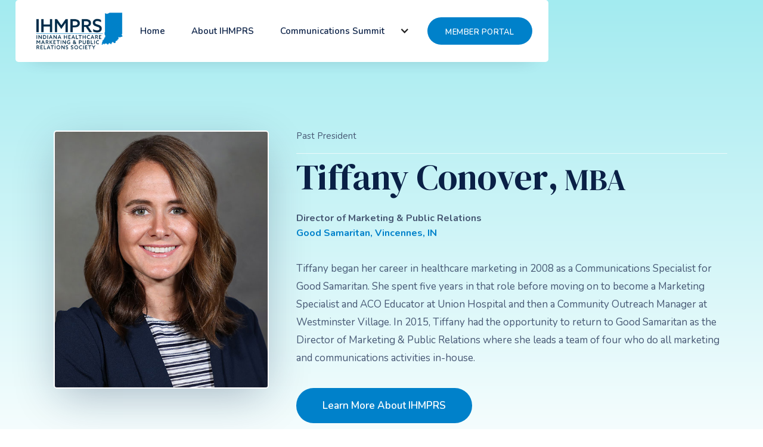

--- FILE ---
content_type: text/html
request_url: https://www.ihmprs.org/board-of-directors/tiffany-conover
body_size: 3775
content:
<!DOCTYPE html><!-- Last Published: Wed Jan 14 2026 18:43:21 GMT+0000 (Coordinated Universal Time) --><html data-wf-domain="www.ihmprs.org" data-wf-page="62a370c7b3f32b57ad58272b" data-wf-site="629a50ef64ef4d1ce06e874d" data-wf-collection="62a370c7b3f32b8cc7582729" data-wf-item-slug="tiffany-conover"><head><meta charset="utf-8"/><title>Tiffany Conover | IHMPRS Board Member | Indiana</title><meta content="The Board of Directors at IHMPRS." name="description"/><meta content="width=device-width, initial-scale=1" name="viewport"/><link href="https://cdn.prod.website-files.com/629a50ef64ef4d1ce06e874d/css/ihmprs-new.webflow.shared.307a85623.css" rel="stylesheet" type="text/css" integrity="sha384-MHqFYj9SN1IW61+gaQFOSsN9HvXYnv/hW2ax9pwznTJVCeyNo69GYSLlw5ye3QWO" crossorigin="anonymous"/><link href="https://fonts.googleapis.com" rel="preconnect"/><link href="https://fonts.gstatic.com" rel="preconnect" crossorigin="anonymous"/><script src="https://ajax.googleapis.com/ajax/libs/webfont/1.6.26/webfont.js" type="text/javascript"></script><script type="text/javascript">WebFont.load({  google: {    families: ["DM Serif Display:regular,italic","Nunito:regular,italic,600,600italic,700,700italic"]  }});</script><script type="text/javascript">!function(o,c){var n=c.documentElement,t=" w-mod-";n.className+=t+"js",("ontouchstart"in o||o.DocumentTouch&&c instanceof DocumentTouch)&&(n.className+=t+"touch")}(window,document);</script><link href="https://cdn.prod.website-files.com/629a50ef64ef4d1ce06e874d/62a0e9ca73f7e00690757023_IHMPRS-favicon-1.png" rel="shortcut icon" type="image/x-icon"/><link href="https://cdn.prod.website-files.com/629a50ef64ef4d1ce06e874d/62a0ea15723be3643d915d37_IHMPRS-favicon-2.jpg" rel="apple-touch-icon"/><script async="" src="https://www.googletagmanager.com/gtag/js?id=G-CN9ME2FKXR"></script><script type="text/javascript">window.dataLayer = window.dataLayer || [];function gtag(){dataLayer.push(arguments);}gtag('set', 'developer_id.dZGVlNj', true);gtag('js', new Date());gtag('config', 'G-CN9ME2FKXR');</script></head><body><div data-collapse="small" data-animation="default" data-duration="400" data-easing="ease-in-out" data-easing2="ease-in-out" role="banner" class="navbar w-nav"><div class="block-navbar"><a href="/" class="brand w-nav-brand"><img src="https://cdn.prod.website-files.com/629a50ef64ef4d1ce06e874d/629e2ff064937110f80cd5d9_IHMPRS-Indiana-Healthcare-Marketing.png" width="150" alt="" class="logo"/></a><div class="menu"><nav role="navigation" class="nav-menu w-nav-menu"><a href="/" class="nav-link w-nav-link">Home<br/></a><a href="/about" class="nav-link w-nav-link">About IHMPRS<br/></a><div data-hover="false" data-delay="0" class="w-dropdown"><div class="dropdown-toggle-2 w-dropdown-toggle"><div class="icon w-icon-dropdown-toggle"></div><div class="nav-link">Communications Summit</div></div><nav class="dropdown-list-2 w-dropdown-list"><a href="/summit" class="nav-link w-dropdown-link">Summit Details</a><a href="/summit-agenda" class="nav-link summit-agenda w-dropdown-link">Summit Agenda</a></nav></div></nav><a href="https://ihmprs-community.mn.co/" target="_blank" class="nav-button w-button">Member Portal</a><div class="menu-button w-nav-button"><div class="icon-menu w-icon-nav-menu"></div></div></div></div><div class="white-fill-navbar"></div></div><div class="section-hero-2 gradient"><div class="content-2 small"><div class="block-single-page"><div class="w-layout-grid grid-3"><img height="" alt="" src="https://cdn.prod.website-files.com/629a50f564ef4d015b6e877d/62c5ea8039c407241a77eeb3_Tiffany-Conover-Indiana-Healthcare-Marketing-Society-Board-Member.jpg" class="image-style-grid-single-2"/><div class="page-content-2"><div class="post-date-2 margin line-below">Past President</div><div class="div-block-6"><h1 class="hero-title-2 small side-margin">Tiffany Conover</h1><h1 class="hero-title-2 small side-margin comma">,</h1><h1 class="hero-title-2 small side-margin smaller">MBA</h1></div><div class="post-date-2 margin bold">Director of Marketing &amp; Public Relations</div><a href="http://www.gshvin.org" target="_blank" class="organization-link">Good Samaritan, Vincennes, IN</a><div class="rich-text-block-2 margin w-richtext"><p>Tiffany began her career in healthcare marketing in 2008 as a Communications Specialist for Good Samaritan. She spent five years in that role before moving on to become a Marketing Specialist and ACO Educator at Union Hospital and then a Community Outreach Manager at Westminster Village. In 2015, Tiffany had the opportunity to return to Good Samaritan as the Director of Marketing &amp; Public Relations where she leads a team of four who do all marketing and communications activities in-house.</p></div><a href="/about" class="button w-button">Learn More About IHMPRS</a></div></div></div></div></div><div class="section-white-2"><div class="w-layout-grid grid-request"><div class="block-text-request"><h2 class="title">Start empowering your team through IHMPRS.</h2><p class="paragraph-6">Indiana healthcare is stronger when we work together to educate, connect, and inspire. Join the IHMPRS community of professionals working to make a difference.</p></div><div class="block-request"><img src="https://cdn.prod.website-files.com/629a50ef64ef4d1ce06e874d/62a0b83c96257854f57b8d8f_Indiana-State-background.png" alt="" class="smile-single"/><div class="request"><h3 class="heading-form">Contact IHMPRS </h3><div class="form-block w-form"><form id="wf-form-IHMPRS-Information-Request" name="wf-form-IHMPRS-Information-Request" data-name="IHMPRS Information Request" method="get" class="form" data-wf-page-id="62a370c7b3f32b57ad58272b" data-wf-element-id="c8a3602f-0ab8-448b-8f6d-bab4b9ec9e27"><input class="text-field w-input" maxlength="256" name="Name" data-name="Name" placeholder="Name" type="text" id="Name" required=""/><input class="text-field w-input" maxlength="256" name="Email" data-name="Email" placeholder="Email" type="email" id="Email" required=""/><textarea placeholder="Have a question about IHMPRS?" maxlength="5000" id="Question" name="Question" data-name="field" class="text-field w-node-_8350e2f3-426c-c45c-5566-9a0d867a92ef-b9ec9e19 w-input"></textarea><label id="w-node-fe82855e-b1b8-b40f-91a3-6b78f912f1fb-b9ec9e19" class="w-checkbox checkbox-field-2"><input type="checkbox" name="More-Info-on-IHMPRS" id="More-Info-on-IHMPRS" data-name="More Info on IHMPRS" class="w-checkbox-input checkbox-2" checked=""/><span class="checkbox-label-2 w-form-label" for="More-Info-on-IHMPRS">I&#x27;d like more information on joining IHMPRS.</span></label><input type="submit" data-wait="Please wait..." class="submit-button green w-button" value="Submit"/></form><div class="success-message w-form-done"><div class="text-success">Thank you! Your submission has been received!</div></div><div class="error-message w-form-fail"><div class="text-error">Oops! Something went wrong while submitting the form.</div></div></div></div></div></div></div><div class="section-footer"><div class="content zero"><div class="div-block-3"><a href="/" class="link-footer">Home</a><a href="/about" class="link-footer">About IHMPRS</a><a href="/summit" class="link-footer">Communications Summit</a><a href="/summit-agenda" class="link-footer agenda">Summit Agenda</a><a href="https://ihmprs-community.mn.co/" target="_blank" class="link-footer">Member Login</a></div><div class="div-block-2"><a href="/" class="brand-footer w-nav-brand"><img src="https://cdn.prod.website-files.com/629a50ef64ef4d1ce06e874d/629e321879b8cf123ef14d8f_IHMPRS-Indiana-Healthcare-Marketing-white.png" width="200" alt="" class="logo"/></a><div class="block-footer-down horizontal"><a href="mailto:indianahealthcaremarketing@gmail.com?subject=IHMPRS%20Inquiry" class="link-social-footer w-inline-block"><img src="https://cdn.prod.website-files.com/629a50ef64ef4d1ce06e874d/629a50f564ef4d629c6e87b7_social_2.svg" alt="" class="icon-social-footer"/></a><a href="https://www.facebook.com/IHMPRS" target="_blank" class="link-social-footer w-inline-block"><img src="https://cdn.prod.website-files.com/629a50ef64ef4d1ce06e874d/629a50f564ef4d1da86e87b6_social_3.svg" alt="" class="icon-social-footer"/></a><a href="https://www.linkedin.com/start/join?trk=login_reg_redirect&amp;session_redirect=https%3A%2F%2Fwww.linkedin.com%2Fgroups%2F2530013" target="_blank" class="link-social-footer w-inline-block"><img src="https://cdn.prod.website-files.com/629a50ef64ef4d1ce06e874d/62a22e5fdceec75dc6e47293_LinkedIn-blue.png" alt="" class="icon-social-footer"/></a></div></div></div><div class="content zero"><div class="footer-down"><div class="block-footer-down"><div class="w-embed w-script"><span id="swank-footer" style="color: white;">
  Indiana Healthecare Marketing &amp; Public Relations Society © <span id="year"></span>
</span>

<script>
  document.getElementById("year").textContent = new Date().getFullYear();
</script></div><a href="https://www.swank-co.com" target="_blank" class="link-footer darker">Powered by Swank &amp; Co.</a><div class="vertical-divider"></div><a href="/privacy" class="link-footer darker">Privacy Policy</a></div></div></div></div><script src="https://d3e54v103j8qbb.cloudfront.net/js/jquery-3.5.1.min.dc5e7f18c8.js?site=629a50ef64ef4d1ce06e874d" type="text/javascript" integrity="sha256-9/aliU8dGd2tb6OSsuzixeV4y/faTqgFtohetphbbj0=" crossorigin="anonymous"></script><script src="https://cdn.prod.website-files.com/629a50ef64ef4d1ce06e874d/js/webflow.schunk.36b8fb49256177c8.js" type="text/javascript" integrity="sha384-4abIlA5/v7XaW1HMXKBgnUuhnjBYJ/Z9C1OSg4OhmVw9O3QeHJ/qJqFBERCDPv7G" crossorigin="anonymous"></script><script src="https://cdn.prod.website-files.com/629a50ef64ef4d1ce06e874d/js/webflow.schunk.26789646e68a689b.js" type="text/javascript" integrity="sha384-7qxIs9cLobxPT6r/2SLjylvVqyds/VpCPIaMLoEjXh9jXJvMmEd7fpHJSSydYQ5I" crossorigin="anonymous"></script><script src="https://cdn.prod.website-files.com/629a50ef64ef4d1ce06e874d/js/webflow.4bb8e062.5a3bfb8cd5c7f8fa.js" type="text/javascript" integrity="sha384-wo05AIF8WiC5fwKEWdnL+4xI/VSaa/H1qGPFpyITNNvIJIOOHrLo721LHsGMLhC7" crossorigin="anonymous"></script></body></html>

--- FILE ---
content_type: text/css
request_url: https://cdn.prod.website-files.com/629a50ef64ef4d1ce06e874d/css/ihmprs-new.webflow.shared.307a85623.css
body_size: 24349
content:
html {
  -webkit-text-size-adjust: 100%;
  -ms-text-size-adjust: 100%;
  font-family: sans-serif;
}

body {
  margin: 0;
}

article, aside, details, figcaption, figure, footer, header, hgroup, main, menu, nav, section, summary {
  display: block;
}

audio, canvas, progress, video {
  vertical-align: baseline;
  display: inline-block;
}

audio:not([controls]) {
  height: 0;
  display: none;
}

[hidden], template {
  display: none;
}

a {
  background-color: #0000;
}

a:active, a:hover {
  outline: 0;
}

abbr[title] {
  border-bottom: 1px dotted;
}

b, strong {
  font-weight: bold;
}

dfn {
  font-style: italic;
}

h1 {
  margin: .67em 0;
  font-size: 2em;
}

mark {
  color: #000;
  background: #ff0;
}

small {
  font-size: 80%;
}

sub, sup {
  vertical-align: baseline;
  font-size: 75%;
  line-height: 0;
  position: relative;
}

sup {
  top: -.5em;
}

sub {
  bottom: -.25em;
}

img {
  border: 0;
}

svg:not(:root) {
  overflow: hidden;
}

hr {
  box-sizing: content-box;
  height: 0;
}

pre {
  overflow: auto;
}

code, kbd, pre, samp {
  font-family: monospace;
  font-size: 1em;
}

button, input, optgroup, select, textarea {
  color: inherit;
  font: inherit;
  margin: 0;
}

button {
  overflow: visible;
}

button, select {
  text-transform: none;
}

button, html input[type="button"], input[type="reset"] {
  -webkit-appearance: button;
  cursor: pointer;
}

button[disabled], html input[disabled] {
  cursor: default;
}

button::-moz-focus-inner, input::-moz-focus-inner {
  border: 0;
  padding: 0;
}

input {
  line-height: normal;
}

input[type="checkbox"], input[type="radio"] {
  box-sizing: border-box;
  padding: 0;
}

input[type="number"]::-webkit-inner-spin-button, input[type="number"]::-webkit-outer-spin-button {
  height: auto;
}

input[type="search"] {
  -webkit-appearance: none;
}

input[type="search"]::-webkit-search-cancel-button, input[type="search"]::-webkit-search-decoration {
  -webkit-appearance: none;
}

legend {
  border: 0;
  padding: 0;
}

textarea {
  overflow: auto;
}

optgroup {
  font-weight: bold;
}

table {
  border-collapse: collapse;
  border-spacing: 0;
}

td, th {
  padding: 0;
}

@font-face {
  font-family: webflow-icons;
  src: url("[data-uri]") format("truetype");
  font-weight: normal;
  font-style: normal;
}

[class^="w-icon-"], [class*=" w-icon-"] {
  speak: none;
  font-variant: normal;
  text-transform: none;
  -webkit-font-smoothing: antialiased;
  -moz-osx-font-smoothing: grayscale;
  font-style: normal;
  font-weight: normal;
  line-height: 1;
  font-family: webflow-icons !important;
}

.w-icon-slider-right:before {
  content: "";
}

.w-icon-slider-left:before {
  content: "";
}

.w-icon-nav-menu:before {
  content: "";
}

.w-icon-arrow-down:before, .w-icon-dropdown-toggle:before {
  content: "";
}

.w-icon-file-upload-remove:before {
  content: "";
}

.w-icon-file-upload-icon:before {
  content: "";
}

* {
  box-sizing: border-box;
}

html {
  height: 100%;
}

body {
  color: #333;
  background-color: #fff;
  min-height: 100%;
  margin: 0;
  font-family: Arial, sans-serif;
  font-size: 14px;
  line-height: 20px;
}

img {
  vertical-align: middle;
  max-width: 100%;
  display: inline-block;
}

html.w-mod-touch * {
  background-attachment: scroll !important;
}

.w-block {
  display: block;
}

.w-inline-block {
  max-width: 100%;
  display: inline-block;
}

.w-clearfix:before, .w-clearfix:after {
  content: " ";
  grid-area: 1 / 1 / 2 / 2;
  display: table;
}

.w-clearfix:after {
  clear: both;
}

.w-hidden {
  display: none;
}

.w-button {
  color: #fff;
  line-height: inherit;
  cursor: pointer;
  background-color: #3898ec;
  border: 0;
  border-radius: 0;
  padding: 9px 15px;
  text-decoration: none;
  display: inline-block;
}

input.w-button {
  -webkit-appearance: button;
}

html[data-w-dynpage] [data-w-cloak] {
  color: #0000 !important;
}

.w-code-block {
  margin: unset;
}

pre.w-code-block code {
  all: inherit;
}

.w-optimization {
  display: contents;
}

.w-webflow-badge, .w-webflow-badge > img {
  box-sizing: unset;
  width: unset;
  height: unset;
  max-height: unset;
  max-width: unset;
  min-height: unset;
  min-width: unset;
  margin: unset;
  padding: unset;
  float: unset;
  clear: unset;
  border: unset;
  border-radius: unset;
  background: unset;
  background-image: unset;
  background-position: unset;
  background-size: unset;
  background-repeat: unset;
  background-origin: unset;
  background-clip: unset;
  background-attachment: unset;
  background-color: unset;
  box-shadow: unset;
  transform: unset;
  direction: unset;
  font-family: unset;
  font-weight: unset;
  color: unset;
  font-size: unset;
  line-height: unset;
  font-style: unset;
  font-variant: unset;
  text-align: unset;
  letter-spacing: unset;
  -webkit-text-decoration: unset;
  text-decoration: unset;
  text-indent: unset;
  text-transform: unset;
  list-style-type: unset;
  text-shadow: unset;
  vertical-align: unset;
  cursor: unset;
  white-space: unset;
  word-break: unset;
  word-spacing: unset;
  word-wrap: unset;
  transition: unset;
}

.w-webflow-badge {
  white-space: nowrap;
  cursor: pointer;
  box-shadow: 0 0 0 1px #0000001a, 0 1px 3px #0000001a;
  visibility: visible !important;
  opacity: 1 !important;
  z-index: 2147483647 !important;
  color: #aaadb0 !important;
  overflow: unset !important;
  background-color: #fff !important;
  border-radius: 3px !important;
  width: auto !important;
  height: auto !important;
  margin: 0 !important;
  padding: 6px !important;
  font-size: 12px !important;
  line-height: 14px !important;
  text-decoration: none !important;
  display: inline-block !important;
  position: fixed !important;
  inset: auto 12px 12px auto !important;
  transform: none !important;
}

.w-webflow-badge > img {
  position: unset;
  visibility: unset !important;
  opacity: 1 !important;
  vertical-align: middle !important;
  display: inline-block !important;
}

h1, h2, h3, h4, h5, h6 {
  margin-bottom: 10px;
  font-weight: bold;
}

h1 {
  margin-top: 20px;
  font-size: 38px;
  line-height: 44px;
}

h2 {
  margin-top: 20px;
  font-size: 32px;
  line-height: 36px;
}

h3 {
  margin-top: 20px;
  font-size: 24px;
  line-height: 30px;
}

h4 {
  margin-top: 10px;
  font-size: 18px;
  line-height: 24px;
}

h5 {
  margin-top: 10px;
  font-size: 14px;
  line-height: 20px;
}

h6 {
  margin-top: 10px;
  font-size: 12px;
  line-height: 18px;
}

blockquote {
  border-left: 5px solid #e2e2e2;
  margin: 0 0 10px;
  padding: 10px 20px;
  font-size: 18px;
  line-height: 22px;
}

figure {
  margin: 0 0 10px;
}

figcaption {
  text-align: center;
  margin-top: 5px;
}

ul, ol {
  margin-top: 0;
  margin-bottom: 10px;
  padding-left: 40px;
}

.w-list-unstyled {
  padding-left: 0;
  list-style: none;
}

.w-embed:before, .w-embed:after {
  content: " ";
  grid-area: 1 / 1 / 2 / 2;
  display: table;
}

.w-embed:after {
  clear: both;
}

.w-video {
  width: 100%;
  padding: 0;
  position: relative;
}

.w-video iframe, .w-video object, .w-video embed {
  border: none;
  width: 100%;
  height: 100%;
  position: absolute;
  top: 0;
  left: 0;
}

fieldset {
  border: 0;
  margin: 0;
  padding: 0;
}

button, [type="button"], [type="reset"] {
  cursor: pointer;
  -webkit-appearance: button;
  border: 0;
}

.w-form {
  margin: 0 0 15px;
}

.w-form-done {
  text-align: center;
  background-color: #ddd;
  padding: 20px;
  display: none;
}

.w-form-fail {
  background-color: #ffdede;
  margin-top: 10px;
  padding: 10px;
  display: none;
}

label {
  margin-bottom: 5px;
  font-weight: bold;
  display: block;
}

.w-input, .w-select {
  color: #333;
  vertical-align: middle;
  background-color: #fff;
  border: 1px solid #ccc;
  width: 100%;
  height: 38px;
  margin-bottom: 10px;
  padding: 8px 12px;
  font-size: 14px;
  line-height: 1.42857;
  display: block;
}

.w-input::placeholder, .w-select::placeholder {
  color: #999;
}

.w-input:focus, .w-select:focus {
  border-color: #3898ec;
  outline: 0;
}

.w-input[disabled], .w-select[disabled], .w-input[readonly], .w-select[readonly], fieldset[disabled] .w-input, fieldset[disabled] .w-select {
  cursor: not-allowed;
}

.w-input[disabled]:not(.w-input-disabled), .w-select[disabled]:not(.w-input-disabled), .w-input[readonly], .w-select[readonly], fieldset[disabled]:not(.w-input-disabled) .w-input, fieldset[disabled]:not(.w-input-disabled) .w-select {
  background-color: #eee;
}

textarea.w-input, textarea.w-select {
  height: auto;
}

.w-select {
  background-color: #f3f3f3;
}

.w-select[multiple] {
  height: auto;
}

.w-form-label {
  cursor: pointer;
  margin-bottom: 0;
  font-weight: normal;
  display: inline-block;
}

.w-radio {
  margin-bottom: 5px;
  padding-left: 20px;
  display: block;
}

.w-radio:before, .w-radio:after {
  content: " ";
  grid-area: 1 / 1 / 2 / 2;
  display: table;
}

.w-radio:after {
  clear: both;
}

.w-radio-input {
  float: left;
  margin: 3px 0 0 -20px;
  line-height: normal;
}

.w-file-upload {
  margin-bottom: 10px;
  display: block;
}

.w-file-upload-input {
  opacity: 0;
  z-index: -100;
  width: .1px;
  height: .1px;
  position: absolute;
  overflow: hidden;
}

.w-file-upload-default, .w-file-upload-uploading, .w-file-upload-success {
  color: #333;
  display: inline-block;
}

.w-file-upload-error {
  margin-top: 10px;
  display: block;
}

.w-file-upload-default.w-hidden, .w-file-upload-uploading.w-hidden, .w-file-upload-error.w-hidden, .w-file-upload-success.w-hidden {
  display: none;
}

.w-file-upload-uploading-btn {
  cursor: pointer;
  background-color: #fafafa;
  border: 1px solid #ccc;
  margin: 0;
  padding: 8px 12px;
  font-size: 14px;
  font-weight: normal;
  display: flex;
}

.w-file-upload-file {
  background-color: #fafafa;
  border: 1px solid #ccc;
  flex-grow: 1;
  justify-content: space-between;
  margin: 0;
  padding: 8px 9px 8px 11px;
  display: flex;
}

.w-file-upload-file-name {
  font-size: 14px;
  font-weight: normal;
  display: block;
}

.w-file-remove-link {
  cursor: pointer;
  width: auto;
  height: auto;
  margin-top: 3px;
  margin-left: 10px;
  padding: 3px;
  display: block;
}

.w-icon-file-upload-remove {
  margin: auto;
  font-size: 10px;
}

.w-file-upload-error-msg {
  color: #ea384c;
  padding: 2px 0;
  display: inline-block;
}

.w-file-upload-info {
  padding: 0 12px;
  line-height: 38px;
  display: inline-block;
}

.w-file-upload-label {
  cursor: pointer;
  background-color: #fafafa;
  border: 1px solid #ccc;
  margin: 0;
  padding: 8px 12px;
  font-size: 14px;
  font-weight: normal;
  display: inline-block;
}

.w-icon-file-upload-icon, .w-icon-file-upload-uploading {
  width: 20px;
  margin-right: 8px;
  display: inline-block;
}

.w-icon-file-upload-uploading {
  height: 20px;
}

.w-container {
  max-width: 940px;
  margin-left: auto;
  margin-right: auto;
}

.w-container:before, .w-container:after {
  content: " ";
  grid-area: 1 / 1 / 2 / 2;
  display: table;
}

.w-container:after {
  clear: both;
}

.w-container .w-row {
  margin-left: -10px;
  margin-right: -10px;
}

.w-row:before, .w-row:after {
  content: " ";
  grid-area: 1 / 1 / 2 / 2;
  display: table;
}

.w-row:after {
  clear: both;
}

.w-row .w-row {
  margin-left: 0;
  margin-right: 0;
}

.w-col {
  float: left;
  width: 100%;
  min-height: 1px;
  padding-left: 10px;
  padding-right: 10px;
  position: relative;
}

.w-col .w-col {
  padding-left: 0;
  padding-right: 0;
}

.w-col-1 {
  width: 8.33333%;
}

.w-col-2 {
  width: 16.6667%;
}

.w-col-3 {
  width: 25%;
}

.w-col-4 {
  width: 33.3333%;
}

.w-col-5 {
  width: 41.6667%;
}

.w-col-6 {
  width: 50%;
}

.w-col-7 {
  width: 58.3333%;
}

.w-col-8 {
  width: 66.6667%;
}

.w-col-9 {
  width: 75%;
}

.w-col-10 {
  width: 83.3333%;
}

.w-col-11 {
  width: 91.6667%;
}

.w-col-12 {
  width: 100%;
}

.w-hidden-main {
  display: none !important;
}

@media screen and (max-width: 991px) {
  .w-container {
    max-width: 728px;
  }

  .w-hidden-main {
    display: inherit !important;
  }

  .w-hidden-medium {
    display: none !important;
  }

  .w-col-medium-1 {
    width: 8.33333%;
  }

  .w-col-medium-2 {
    width: 16.6667%;
  }

  .w-col-medium-3 {
    width: 25%;
  }

  .w-col-medium-4 {
    width: 33.3333%;
  }

  .w-col-medium-5 {
    width: 41.6667%;
  }

  .w-col-medium-6 {
    width: 50%;
  }

  .w-col-medium-7 {
    width: 58.3333%;
  }

  .w-col-medium-8 {
    width: 66.6667%;
  }

  .w-col-medium-9 {
    width: 75%;
  }

  .w-col-medium-10 {
    width: 83.3333%;
  }

  .w-col-medium-11 {
    width: 91.6667%;
  }

  .w-col-medium-12 {
    width: 100%;
  }

  .w-col-stack {
    width: 100%;
    left: auto;
    right: auto;
  }
}

@media screen and (max-width: 767px) {
  .w-hidden-main, .w-hidden-medium {
    display: inherit !important;
  }

  .w-hidden-small {
    display: none !important;
  }

  .w-row, .w-container .w-row {
    margin-left: 0;
    margin-right: 0;
  }

  .w-col {
    width: 100%;
    left: auto;
    right: auto;
  }

  .w-col-small-1 {
    width: 8.33333%;
  }

  .w-col-small-2 {
    width: 16.6667%;
  }

  .w-col-small-3 {
    width: 25%;
  }

  .w-col-small-4 {
    width: 33.3333%;
  }

  .w-col-small-5 {
    width: 41.6667%;
  }

  .w-col-small-6 {
    width: 50%;
  }

  .w-col-small-7 {
    width: 58.3333%;
  }

  .w-col-small-8 {
    width: 66.6667%;
  }

  .w-col-small-9 {
    width: 75%;
  }

  .w-col-small-10 {
    width: 83.3333%;
  }

  .w-col-small-11 {
    width: 91.6667%;
  }

  .w-col-small-12 {
    width: 100%;
  }
}

@media screen and (max-width: 479px) {
  .w-container {
    max-width: none;
  }

  .w-hidden-main, .w-hidden-medium, .w-hidden-small {
    display: inherit !important;
  }

  .w-hidden-tiny {
    display: none !important;
  }

  .w-col {
    width: 100%;
  }

  .w-col-tiny-1 {
    width: 8.33333%;
  }

  .w-col-tiny-2 {
    width: 16.6667%;
  }

  .w-col-tiny-3 {
    width: 25%;
  }

  .w-col-tiny-4 {
    width: 33.3333%;
  }

  .w-col-tiny-5 {
    width: 41.6667%;
  }

  .w-col-tiny-6 {
    width: 50%;
  }

  .w-col-tiny-7 {
    width: 58.3333%;
  }

  .w-col-tiny-8 {
    width: 66.6667%;
  }

  .w-col-tiny-9 {
    width: 75%;
  }

  .w-col-tiny-10 {
    width: 83.3333%;
  }

  .w-col-tiny-11 {
    width: 91.6667%;
  }

  .w-col-tiny-12 {
    width: 100%;
  }
}

.w-widget {
  position: relative;
}

.w-widget-map {
  width: 100%;
  height: 400px;
}

.w-widget-map label {
  width: auto;
  display: inline;
}

.w-widget-map img {
  max-width: inherit;
}

.w-widget-map .gm-style-iw {
  text-align: center;
}

.w-widget-map .gm-style-iw > button {
  display: none !important;
}

.w-widget-twitter {
  overflow: hidden;
}

.w-widget-twitter-count-shim {
  vertical-align: top;
  text-align: center;
  background: #fff;
  border: 1px solid #758696;
  border-radius: 3px;
  width: 28px;
  height: 20px;
  display: inline-block;
  position: relative;
}

.w-widget-twitter-count-shim * {
  pointer-events: none;
  -webkit-user-select: none;
  user-select: none;
}

.w-widget-twitter-count-shim .w-widget-twitter-count-inner {
  text-align: center;
  color: #999;
  font-family: serif;
  font-size: 15px;
  line-height: 12px;
  position: relative;
}

.w-widget-twitter-count-shim .w-widget-twitter-count-clear {
  display: block;
  position: relative;
}

.w-widget-twitter-count-shim.w--large {
  width: 36px;
  height: 28px;
}

.w-widget-twitter-count-shim.w--large .w-widget-twitter-count-inner {
  font-size: 18px;
  line-height: 18px;
}

.w-widget-twitter-count-shim:not(.w--vertical) {
  margin-left: 5px;
  margin-right: 8px;
}

.w-widget-twitter-count-shim:not(.w--vertical).w--large {
  margin-left: 6px;
}

.w-widget-twitter-count-shim:not(.w--vertical):before, .w-widget-twitter-count-shim:not(.w--vertical):after {
  content: " ";
  pointer-events: none;
  border: solid #0000;
  width: 0;
  height: 0;
  position: absolute;
  top: 50%;
  left: 0;
}

.w-widget-twitter-count-shim:not(.w--vertical):before {
  border-width: 4px;
  border-color: #75869600 #5d6c7b #75869600 #75869600;
  margin-top: -4px;
  margin-left: -9px;
}

.w-widget-twitter-count-shim:not(.w--vertical).w--large:before {
  border-width: 5px;
  margin-top: -5px;
  margin-left: -10px;
}

.w-widget-twitter-count-shim:not(.w--vertical):after {
  border-width: 4px;
  border-color: #fff0 #fff #fff0 #fff0;
  margin-top: -4px;
  margin-left: -8px;
}

.w-widget-twitter-count-shim:not(.w--vertical).w--large:after {
  border-width: 5px;
  margin-top: -5px;
  margin-left: -9px;
}

.w-widget-twitter-count-shim.w--vertical {
  width: 61px;
  height: 33px;
  margin-bottom: 8px;
}

.w-widget-twitter-count-shim.w--vertical:before, .w-widget-twitter-count-shim.w--vertical:after {
  content: " ";
  pointer-events: none;
  border: solid #0000;
  width: 0;
  height: 0;
  position: absolute;
  top: 100%;
  left: 50%;
}

.w-widget-twitter-count-shim.w--vertical:before {
  border-width: 5px;
  border-color: #5d6c7b #75869600 #75869600;
  margin-left: -5px;
}

.w-widget-twitter-count-shim.w--vertical:after {
  border-width: 4px;
  border-color: #fff #fff0 #fff0;
  margin-left: -4px;
}

.w-widget-twitter-count-shim.w--vertical .w-widget-twitter-count-inner {
  font-size: 18px;
  line-height: 22px;
}

.w-widget-twitter-count-shim.w--vertical.w--large {
  width: 76px;
}

.w-background-video {
  color: #fff;
  height: 500px;
  position: relative;
  overflow: hidden;
}

.w-background-video > video {
  object-fit: cover;
  z-index: -100;
  background-position: 50%;
  background-size: cover;
  width: 100%;
  height: 100%;
  margin: auto;
  position: absolute;
  inset: -100%;
}

.w-background-video > video::-webkit-media-controls-start-playback-button {
  -webkit-appearance: none;
  display: none !important;
}

.w-background-video--control {
  background-color: #0000;
  padding: 0;
  position: absolute;
  bottom: 1em;
  right: 1em;
}

.w-background-video--control > [hidden] {
  display: none !important;
}

.w-slider {
  text-align: center;
  clear: both;
  -webkit-tap-highlight-color: #0000;
  tap-highlight-color: #0000;
  background: #ddd;
  height: 300px;
  position: relative;
}

.w-slider-mask {
  z-index: 1;
  white-space: nowrap;
  height: 100%;
  display: block;
  position: relative;
  left: 0;
  right: 0;
  overflow: hidden;
}

.w-slide {
  vertical-align: top;
  white-space: normal;
  text-align: left;
  width: 100%;
  height: 100%;
  display: inline-block;
  position: relative;
}

.w-slider-nav {
  z-index: 2;
  text-align: center;
  -webkit-tap-highlight-color: #0000;
  tap-highlight-color: #0000;
  height: 40px;
  margin: auto;
  padding-top: 10px;
  position: absolute;
  inset: auto 0 0;
}

.w-slider-nav.w-round > div {
  border-radius: 100%;
}

.w-slider-nav.w-num > div {
  font-size: inherit;
  line-height: inherit;
  width: auto;
  height: auto;
  padding: .2em .5em;
}

.w-slider-nav.w-shadow > div {
  box-shadow: 0 0 3px #3336;
}

.w-slider-nav-invert {
  color: #fff;
}

.w-slider-nav-invert > div {
  background-color: #2226;
}

.w-slider-nav-invert > div.w-active {
  background-color: #222;
}

.w-slider-dot {
  cursor: pointer;
  background-color: #fff6;
  width: 1em;
  height: 1em;
  margin: 0 3px .5em;
  transition: background-color .1s, color .1s;
  display: inline-block;
  position: relative;
}

.w-slider-dot.w-active {
  background-color: #fff;
}

.w-slider-dot:focus {
  outline: none;
  box-shadow: 0 0 0 2px #fff;
}

.w-slider-dot:focus.w-active {
  box-shadow: none;
}

.w-slider-arrow-left, .w-slider-arrow-right {
  cursor: pointer;
  color: #fff;
  -webkit-tap-highlight-color: #0000;
  tap-highlight-color: #0000;
  -webkit-user-select: none;
  user-select: none;
  width: 80px;
  margin: auto;
  font-size: 40px;
  position: absolute;
  inset: 0;
  overflow: hidden;
}

.w-slider-arrow-left [class^="w-icon-"], .w-slider-arrow-right [class^="w-icon-"], .w-slider-arrow-left [class*=" w-icon-"], .w-slider-arrow-right [class*=" w-icon-"] {
  position: absolute;
}

.w-slider-arrow-left:focus, .w-slider-arrow-right:focus {
  outline: 0;
}

.w-slider-arrow-left {
  z-index: 3;
  right: auto;
}

.w-slider-arrow-right {
  z-index: 4;
  left: auto;
}

.w-icon-slider-left, .w-icon-slider-right {
  width: 1em;
  height: 1em;
  margin: auto;
  inset: 0;
}

.w-slider-aria-label {
  clip: rect(0 0 0 0);
  border: 0;
  width: 1px;
  height: 1px;
  margin: -1px;
  padding: 0;
  position: absolute;
  overflow: hidden;
}

.w-slider-force-show {
  display: block !important;
}

.w-dropdown {
  text-align: left;
  z-index: 900;
  margin-left: auto;
  margin-right: auto;
  display: inline-block;
  position: relative;
}

.w-dropdown-btn, .w-dropdown-toggle, .w-dropdown-link {
  vertical-align: top;
  color: #222;
  text-align: left;
  white-space: nowrap;
  margin-left: auto;
  margin-right: auto;
  padding: 20px;
  text-decoration: none;
  position: relative;
}

.w-dropdown-toggle {
  -webkit-user-select: none;
  user-select: none;
  cursor: pointer;
  padding-right: 40px;
  display: inline-block;
}

.w-dropdown-toggle:focus {
  outline: 0;
}

.w-icon-dropdown-toggle {
  width: 1em;
  height: 1em;
  margin: auto 20px auto auto;
  position: absolute;
  top: 0;
  bottom: 0;
  right: 0;
}

.w-dropdown-list {
  background: #ddd;
  min-width: 100%;
  display: none;
  position: absolute;
}

.w-dropdown-list.w--open {
  display: block;
}

.w-dropdown-link {
  color: #222;
  padding: 10px 20px;
  display: block;
}

.w-dropdown-link.w--current {
  color: #0082f3;
}

.w-dropdown-link:focus {
  outline: 0;
}

@media screen and (max-width: 767px) {
  .w-nav-brand {
    padding-left: 10px;
  }
}

.w-lightbox-backdrop {
  cursor: auto;
  letter-spacing: normal;
  text-indent: 0;
  text-shadow: none;
  text-transform: none;
  visibility: visible;
  white-space: normal;
  word-break: normal;
  word-spacing: normal;
  word-wrap: normal;
  color: #fff;
  text-align: center;
  z-index: 2000;
  opacity: 0;
  -webkit-user-select: none;
  -moz-user-select: none;
  -webkit-tap-highlight-color: transparent;
  background: #000000e6;
  outline: 0;
  font-family: Helvetica Neue, Helvetica, Ubuntu, Segoe UI, Verdana, sans-serif;
  font-size: 17px;
  font-style: normal;
  font-weight: 300;
  line-height: 1.2;
  list-style: disc;
  position: fixed;
  inset: 0;
  -webkit-transform: translate(0);
}

.w-lightbox-backdrop, .w-lightbox-container {
  -webkit-overflow-scrolling: touch;
  height: 100%;
  overflow: auto;
}

.w-lightbox-content {
  height: 100vh;
  position: relative;
  overflow: hidden;
}

.w-lightbox-view {
  opacity: 0;
  width: 100vw;
  height: 100vh;
  position: absolute;
}

.w-lightbox-view:before {
  content: "";
  height: 100vh;
}

.w-lightbox-group, .w-lightbox-group .w-lightbox-view, .w-lightbox-group .w-lightbox-view:before {
  height: 86vh;
}

.w-lightbox-frame, .w-lightbox-view:before {
  vertical-align: middle;
  display: inline-block;
}

.w-lightbox-figure {
  margin: 0;
  position: relative;
}

.w-lightbox-group .w-lightbox-figure {
  cursor: pointer;
}

.w-lightbox-img {
  width: auto;
  max-width: none;
  height: auto;
}

.w-lightbox-image {
  float: none;
  max-width: 100vw;
  max-height: 100vh;
  display: block;
}

.w-lightbox-group .w-lightbox-image {
  max-height: 86vh;
}

.w-lightbox-caption {
  text-align: left;
  text-overflow: ellipsis;
  white-space: nowrap;
  background: #0006;
  padding: .5em 1em;
  position: absolute;
  bottom: 0;
  left: 0;
  right: 0;
  overflow: hidden;
}

.w-lightbox-embed {
  width: 100%;
  height: 100%;
  position: absolute;
  inset: 0;
}

.w-lightbox-control {
  cursor: pointer;
  background-position: center;
  background-repeat: no-repeat;
  background-size: 24px;
  width: 4em;
  transition: all .3s;
  position: absolute;
  top: 0;
}

.w-lightbox-left {
  background-image: url("[data-uri]");
  display: none;
  bottom: 0;
  left: 0;
}

.w-lightbox-right {
  background-image: url("[data-uri]");
  display: none;
  bottom: 0;
  right: 0;
}

.w-lightbox-close {
  background-image: url("[data-uri]");
  background-size: 18px;
  height: 2.6em;
  right: 0;
}

.w-lightbox-strip {
  white-space: nowrap;
  padding: 0 1vh;
  line-height: 0;
  position: absolute;
  bottom: 0;
  left: 0;
  right: 0;
  overflow: auto hidden;
}

.w-lightbox-item {
  box-sizing: content-box;
  cursor: pointer;
  width: 10vh;
  padding: 2vh 1vh;
  display: inline-block;
  -webkit-transform: translate3d(0, 0, 0);
}

.w-lightbox-active {
  opacity: .3;
}

.w-lightbox-thumbnail {
  background: #222;
  height: 10vh;
  position: relative;
  overflow: hidden;
}

.w-lightbox-thumbnail-image {
  position: absolute;
  top: 0;
  left: 0;
}

.w-lightbox-thumbnail .w-lightbox-tall {
  width: 100%;
  top: 50%;
  transform: translate(0, -50%);
}

.w-lightbox-thumbnail .w-lightbox-wide {
  height: 100%;
  left: 50%;
  transform: translate(-50%);
}

.w-lightbox-spinner {
  box-sizing: border-box;
  border: 5px solid #0006;
  border-radius: 50%;
  width: 40px;
  height: 40px;
  margin-top: -20px;
  margin-left: -20px;
  animation: .8s linear infinite spin;
  position: absolute;
  top: 50%;
  left: 50%;
}

.w-lightbox-spinner:after {
  content: "";
  border: 3px solid #0000;
  border-bottom-color: #fff;
  border-radius: 50%;
  position: absolute;
  inset: -4px;
}

.w-lightbox-hide {
  display: none;
}

.w-lightbox-noscroll {
  overflow: hidden;
}

@media (min-width: 768px) {
  .w-lightbox-content {
    height: 96vh;
    margin-top: 2vh;
  }

  .w-lightbox-view, .w-lightbox-view:before {
    height: 96vh;
  }

  .w-lightbox-group, .w-lightbox-group .w-lightbox-view, .w-lightbox-group .w-lightbox-view:before {
    height: 84vh;
  }

  .w-lightbox-image {
    max-width: 96vw;
    max-height: 96vh;
  }

  .w-lightbox-group .w-lightbox-image {
    max-width: 82.3vw;
    max-height: 84vh;
  }

  .w-lightbox-left, .w-lightbox-right {
    opacity: .5;
    display: block;
  }

  .w-lightbox-close {
    opacity: .8;
  }

  .w-lightbox-control:hover {
    opacity: 1;
  }
}

.w-lightbox-inactive, .w-lightbox-inactive:hover {
  opacity: 0;
}

.w-richtext:before, .w-richtext:after {
  content: " ";
  grid-area: 1 / 1 / 2 / 2;
  display: table;
}

.w-richtext:after {
  clear: both;
}

.w-richtext[contenteditable="true"]:before, .w-richtext[contenteditable="true"]:after {
  white-space: initial;
}

.w-richtext ol, .w-richtext ul {
  overflow: hidden;
}

.w-richtext .w-richtext-figure-selected.w-richtext-figure-type-video div:after, .w-richtext .w-richtext-figure-selected[data-rt-type="video"] div:after, .w-richtext .w-richtext-figure-selected.w-richtext-figure-type-image div, .w-richtext .w-richtext-figure-selected[data-rt-type="image"] div {
  outline: 2px solid #2895f7;
}

.w-richtext figure.w-richtext-figure-type-video > div:after, .w-richtext figure[data-rt-type="video"] > div:after {
  content: "";
  display: none;
  position: absolute;
  inset: 0;
}

.w-richtext figure {
  max-width: 60%;
  position: relative;
}

.w-richtext figure > div:before {
  cursor: default !important;
}

.w-richtext figure img {
  width: 100%;
}

.w-richtext figure figcaption.w-richtext-figcaption-placeholder {
  opacity: .6;
}

.w-richtext figure div {
  color: #0000;
  font-size: 0;
}

.w-richtext figure.w-richtext-figure-type-image, .w-richtext figure[data-rt-type="image"] {
  display: table;
}

.w-richtext figure.w-richtext-figure-type-image > div, .w-richtext figure[data-rt-type="image"] > div {
  display: inline-block;
}

.w-richtext figure.w-richtext-figure-type-image > figcaption, .w-richtext figure[data-rt-type="image"] > figcaption {
  caption-side: bottom;
  display: table-caption;
}

.w-richtext figure.w-richtext-figure-type-video, .w-richtext figure[data-rt-type="video"] {
  width: 60%;
  height: 0;
}

.w-richtext figure.w-richtext-figure-type-video iframe, .w-richtext figure[data-rt-type="video"] iframe {
  width: 100%;
  height: 100%;
  position: absolute;
  top: 0;
  left: 0;
}

.w-richtext figure.w-richtext-figure-type-video > div, .w-richtext figure[data-rt-type="video"] > div {
  width: 100%;
}

.w-richtext figure.w-richtext-align-center {
  clear: both;
  margin-left: auto;
  margin-right: auto;
}

.w-richtext figure.w-richtext-align-center.w-richtext-figure-type-image > div, .w-richtext figure.w-richtext-align-center[data-rt-type="image"] > div {
  max-width: 100%;
}

.w-richtext figure.w-richtext-align-normal {
  clear: both;
}

.w-richtext figure.w-richtext-align-fullwidth {
  text-align: center;
  clear: both;
  width: 100%;
  max-width: 100%;
  margin-left: auto;
  margin-right: auto;
  display: block;
}

.w-richtext figure.w-richtext-align-fullwidth > div {
  padding-bottom: inherit;
  display: inline-block;
}

.w-richtext figure.w-richtext-align-fullwidth > figcaption {
  display: block;
}

.w-richtext figure.w-richtext-align-floatleft {
  float: left;
  clear: none;
  margin-right: 15px;
}

.w-richtext figure.w-richtext-align-floatright {
  float: right;
  clear: none;
  margin-left: 15px;
}

.w-nav {
  z-index: 1000;
  background: #ddd;
  position: relative;
}

.w-nav:before, .w-nav:after {
  content: " ";
  grid-area: 1 / 1 / 2 / 2;
  display: table;
}

.w-nav:after {
  clear: both;
}

.w-nav-brand {
  float: left;
  color: #333;
  text-decoration: none;
  position: relative;
}

.w-nav-link {
  vertical-align: top;
  color: #222;
  text-align: left;
  margin-left: auto;
  margin-right: auto;
  padding: 20px;
  text-decoration: none;
  display: inline-block;
  position: relative;
}

.w-nav-link.w--current {
  color: #0082f3;
}

.w-nav-menu {
  float: right;
  position: relative;
}

[data-nav-menu-open] {
  text-align: center;
  background: #c8c8c8;
  min-width: 200px;
  position: absolute;
  top: 100%;
  left: 0;
  right: 0;
  overflow: visible;
  display: block !important;
}

.w--nav-link-open {
  display: block;
  position: relative;
}

.w-nav-overlay {
  width: 100%;
  display: none;
  position: absolute;
  top: 100%;
  left: 0;
  right: 0;
  overflow: hidden;
}

.w-nav-overlay [data-nav-menu-open] {
  top: 0;
}

.w-nav[data-animation="over-left"] .w-nav-overlay {
  width: auto;
}

.w-nav[data-animation="over-left"] .w-nav-overlay, .w-nav[data-animation="over-left"] [data-nav-menu-open] {
  z-index: 1;
  top: 0;
  right: auto;
}

.w-nav[data-animation="over-right"] .w-nav-overlay {
  width: auto;
}

.w-nav[data-animation="over-right"] .w-nav-overlay, .w-nav[data-animation="over-right"] [data-nav-menu-open] {
  z-index: 1;
  top: 0;
  left: auto;
}

.w-nav-button {
  float: right;
  cursor: pointer;
  -webkit-tap-highlight-color: #0000;
  tap-highlight-color: #0000;
  -webkit-user-select: none;
  user-select: none;
  padding: 18px;
  font-size: 24px;
  display: none;
  position: relative;
}

.w-nav-button:focus {
  outline: 0;
}

.w-nav-button.w--open {
  color: #fff;
  background-color: #c8c8c8;
}

.w-nav[data-collapse="all"] .w-nav-menu {
  display: none;
}

.w-nav[data-collapse="all"] .w-nav-button, .w--nav-dropdown-open, .w--nav-dropdown-toggle-open {
  display: block;
}

.w--nav-dropdown-list-open {
  position: static;
}

@media screen and (max-width: 991px) {
  .w-nav[data-collapse="medium"] .w-nav-menu {
    display: none;
  }

  .w-nav[data-collapse="medium"] .w-nav-button {
    display: block;
  }
}

@media screen and (max-width: 767px) {
  .w-nav[data-collapse="small"] .w-nav-menu {
    display: none;
  }

  .w-nav[data-collapse="small"] .w-nav-button {
    display: block;
  }

  .w-nav-brand {
    padding-left: 10px;
  }
}

@media screen and (max-width: 479px) {
  .w-nav[data-collapse="tiny"] .w-nav-menu {
    display: none;
  }

  .w-nav[data-collapse="tiny"] .w-nav-button {
    display: block;
  }
}

.w-tabs {
  position: relative;
}

.w-tabs:before, .w-tabs:after {
  content: " ";
  grid-area: 1 / 1 / 2 / 2;
  display: table;
}

.w-tabs:after {
  clear: both;
}

.w-tab-menu {
  position: relative;
}

.w-tab-link {
  vertical-align: top;
  text-align: left;
  cursor: pointer;
  color: #222;
  background-color: #ddd;
  padding: 9px 30px;
  text-decoration: none;
  display: inline-block;
  position: relative;
}

.w-tab-link.w--current {
  background-color: #c8c8c8;
}

.w-tab-link:focus {
  outline: 0;
}

.w-tab-content {
  display: block;
  position: relative;
  overflow: hidden;
}

.w-tab-pane {
  display: none;
  position: relative;
}

.w--tab-active {
  display: block;
}

@media screen and (max-width: 479px) {
  .w-tab-link {
    display: block;
  }
}

.w-ix-emptyfix:after {
  content: "";
}

@keyframes spin {
  0% {
    transform: rotate(0);
  }

  100% {
    transform: rotate(360deg);
  }
}

.w-dyn-empty {
  background-color: #ddd;
  padding: 10px;
}

.w-dyn-hide, .w-dyn-bind-empty, .w-condition-invisible {
  display: none !important;
}

.wf-layout-layout {
  display: grid;
}

:root {
  --paragraphs: #475874;
  --heading: #0a2046;
  --blue: #0081ca;
  --green: #e4923b;
  --background: #eaf9fa;
  --white: white;
  --shadow: #0a20464d;
  --light-gradient-1: #eaf9fa;
  --light-gradient-2: #a3ebf0;
  --dark-gradient-2: #2d4d86;
  --dark-border: #11365f;
  --light-border: #d9f3f5;
  --border: #caebed;
  --white-paragraphs: #9da5b5;
  --dark-gradient-1: #132f5f;
}

.w-layout-grid {
  grid-row-gap: 16px;
  grid-column-gap: 16px;
  grid-template-rows: auto auto;
  grid-template-columns: 1fr 1fr;
  grid-auto-columns: 1fr;
  display: grid;
}

.w-checkbox {
  margin-bottom: 5px;
  padding-left: 20px;
  display: block;
}

.w-checkbox:before {
  content: " ";
  grid-area: 1 / 1 / 2 / 2;
  display: table;
}

.w-checkbox:after {
  content: " ";
  clear: both;
  grid-area: 1 / 1 / 2 / 2;
  display: table;
}

.w-checkbox-input {
  float: left;
  margin: 4px 0 0 -20px;
  line-height: normal;
}

.w-checkbox-input--inputType-custom {
  border: 1px solid #ccc;
  border-radius: 2px;
  width: 12px;
  height: 12px;
}

.w-checkbox-input--inputType-custom.w--redirected-checked {
  background-color: #3898ec;
  background-image: url("https://d3e54v103j8qbb.cloudfront.net/static/custom-checkbox-checkmark.589d534424.svg");
  background-position: 50%;
  background-repeat: no-repeat;
  background-size: cover;
  border-color: #3898ec;
}

.w-checkbox-input--inputType-custom.w--redirected-focus {
  box-shadow: 0 0 3px 1px #3898ec;
}

body {
  color: var(--paragraphs);
  font-family: Nunito, sans-serif;
  font-size: 17px;
  font-weight: 400;
  line-height: 1.8em;
}

h1 {
  color: var(--heading);
  margin-top: 0;
  margin-bottom: 35px;
  font-family: DM Serif Display, sans-serif;
  font-size: 71px;
  font-weight: 400;
  line-height: 1.05em;
}

h2 {
  color: var(--heading);
  margin-top: 0;
  margin-bottom: 30px;
  font-family: DM Serif Display, sans-serif;
  font-size: 52px;
  font-weight: 400;
  line-height: 1.15em;
}

h3 {
  color: var(--heading);
  margin-top: 0;
  margin-bottom: 20px;
  font-family: DM Serif Display, sans-serif;
  font-size: 36px;
  font-weight: 400;
  line-height: 1.15em;
}

h4 {
  color: var(--heading);
  margin-top: 0;
  margin-bottom: 15px;
  font-family: DM Serif Display, sans-serif;
  font-size: 30px;
  font-weight: 400;
  line-height: 1.2em;
}

h5 {
  color: var(--heading);
  margin-top: 0;
  margin-bottom: 15px;
  font-family: DM Serif Display, sans-serif;
  font-size: 24px;
  font-weight: 400;
  line-height: 1.2em;
}

h6 {
  color: var(--heading);
  margin-top: 0;
  margin-bottom: 10px;
  font-family: Nunito, sans-serif;
  font-size: 18px;
  font-weight: 700;
  line-height: 1.45em;
}

p {
  margin-top: 0;
  margin-bottom: 35px;
}

a {
  color: var(--blue);
  text-decoration: underline;
  transition: color .3s cubic-bezier(.215, .61, .355, 1);
}

a:hover {
  color: var(--green);
}

ul, ol {
  color: var(--heading);
  margin-top: 0;
  margin-bottom: 35px;
  padding-left: 35px;
  font-size: 17px;
  font-weight: 600;
  line-height: 1.5em;
}

li {
  margin-top: 10px;
  margin-bottom: 10px;
  padding-left: 8px;
}

strong {
  color: var(--heading);
  font-weight: 700;
}

blockquote {
  background-color: var(--background);
  color: var(--heading);
  border-left: 5px #e2e2e2;
  border-radius: 5px;
  margin-bottom: 35px;
  padding: 23px 35px;
  font-family: DM Serif Display, sans-serif;
  font-size: 22px;
  font-style: italic;
  line-height: 1.4em;
}

figure {
  border-radius: 5px;
  margin-bottom: 35px;
  overflow: hidden;
}

figcaption {
  background-color: var(--background);
  color: var(--heading);
  text-align: center;
  margin-top: 5px;
  padding: 12px;
  font-size: 16px;
  line-height: 1.2em;
}

.navbar {
  z-index: 100;
  background-color: #0000;
  flex-direction: column;
  justify-content: center;
  align-items: center;
  padding-left: 26px;
  padding-right: 26px;
  display: flex;
  position: fixed;
  inset: 0% 0% auto;
}

.block-navbar {
  z-index: 100;
  background-color: var(--white);
  box-shadow: 0 20px 30px -30px var(--shadow);
  border-radius: 5px;
  justify-content: space-between;
  align-items: center;
  width: 100%;
  max-width: 1416px;
  padding: 14px 3%;
  display: flex;
  position: relative;
}

.white-fill-navbar {
  background-color: var(--white);
  width: 0%;
  margin-left: auto;
  margin-right: auto;
  position: absolute;
  inset: 0%;
}

.brand {
  flex-direction: row;
  justify-content: center;
  align-items: center;
  padding: 5px;
  transition: all .3s, color .3s cubic-bezier(.215, .61, .355, 1);
  display: flex;
}

.brand:hover {
  filter: saturate(200%);
}

.menu {
  justify-content: center;
  align-items: center;
  display: flex;
}

.nav-link {
  color: var(--heading);
  padding: 13px 22px;
  font-size: 15px;
  font-weight: 600;
  line-height: 1.2em;
  text-decoration: none;
}

.nav-link:hover {
  color: var(--green);
}

.nav-link.w--current {
  color: var(--blue);
  font-size: 15px;
}

.nav-link.w--current:hover {
  color: var(--green);
}

.nav-link.summit-agenda, .nav-link.summit-agenda.w--current {
  display: block;
}

.nav-link.summit-agenda.hidden {
  display: none;
}

.nav-button {
  background-color: var(--blue);
  color: var(--white);
  text-align: center;
  letter-spacing: .5px;
  text-transform: uppercase;
  border-radius: 100px;
  margin-left: 10px;
  padding: 18px 30px 13px;
  font-size: 13px;
  font-weight: 600;
  line-height: 1.2em;
  text-decoration: none;
  transition: all .4s;
}

.nav-button:hover {
  background-color: var(--green);
  opacity: .79;
  color: var(--white);
  transform: translate(0, -5px);
  box-shadow: 0 3px 9px #0081ca8f;
}

.dropdown-toggle {
  color: var(--heading);
  padding: 13px 37px 13px 22px;
  font-size: 17px;
  font-weight: 600;
  line-height: 1.2em;
}

.icon-dropdown {
  margin-right: 20px;
  font-size: 12px;
}

.dropdown-list {
  background-color: var(--white);
  box-shadow: 0 20px 30px -30px var(--shadow);
  border-radius: 5px;
  margin-bottom: 10px;
  margin-left: -10px;
  padding: 10px;
  overflow: hidden;
}

.dropdown-list.w--open {
  transform-origin: 50% 0;
}

.dropdown-link {
  color: var(--heading);
  padding: 10px 22px;
  font-size: 17px;
  font-weight: 600;
  line-height: 1.2em;
}

.dropdown-link:hover {
  color: var(--green);
}

.dropdown-link.w--current {
  color: var(--heading);
}

.dropdown-link.w--current:hover {
  color: var(--green);
}

.section-hero {
  background-color: var(--background);
  background-image: linear-gradient(145deg, var(--light-gradient-1), var(--light-gradient-2));
  flex-direction: column;
  justify-content: center;
  align-items: center;
  padding: 140px 26px 20px;
  display: flex;
  position: relative;
  overflow: hidden;
}

.section-hero.alternative {
  padding-top: 155px;
  padding-bottom: 0;
  overflow: visible;
}

.section-hero.overflow {
  overflow: visible;
}

.section-hero.gradient {
  background-image: linear-gradient(to top, var(--white), var(--light-gradient-2));
  overflow: visible;
}

.section-hero.gradient._100vh {
  min-height: 100vh;
}

.section-hero.gradient.view-height {
  height: 80vh;
}

.section-hero.summit-details {
  padding-top: 232px;
  display: flex;
  overflow: hidden;
}

.content {
  flex-direction: column;
  justify-content: center;
  align-items: center;
  width: 100%;
  max-width: 1416px;
  margin-top: 20px;
  margin-bottom: 20px;
  display: flex;
  position: relative;
}

.content.small {
  margin-top: 24px;
  margin-bottom: 24px;
}

.content.zero {
  text-align: center;
  margin-top: 0;
  margin-bottom: 0;
}

.content.full {
  max-width: none;
}

.content.single-page {
  margin-top: -90px;
}

.content.single-page.top-margin {
  margin-top: 0;
}

.content.directors {
  max-width: 1200px;
  margin-top: 0;
}

.content.width {
  max-width: none;
}

.hero-title {
  margin-bottom: 20px;
  font-size: 85px;
}

.hero-title.small {
  font-size: 71px;
}

.hero-title.agenda {
  max-width: 600px;
}

.hero-title.smaller {
  line-height: 36px;
}

.block-hero {
  flex-direction: column;
  justify-content: center;
  align-items: center;
  max-width: 55vw;
  padding-top: 50px;
  padding-bottom: 50px;
  position: relative;
}

.paragraph-large {
  max-width: 560px;
  margin-bottom: 30px;
  font-size: 20px;
  line-height: 1.6em;
}

.paragraph-large.max-w {
  max-width: 730px;
}

.button {
  background-color: var(--blue);
  color: var(--white);
  text-align: center;
  border-radius: 100px;
  padding: 20px 44px 19px;
  font-size: 17px;
  font-weight: 600;
  line-height: 1.2em;
  transition: all .3s;
}

.button:hover {
  background-color: var(--green);
  box-shadow: 0 3px 12px 0 var(--blue);
  color: var(--white);
  transform: translate(0, -5px);
}

.button.orange {
  background-color: var(--green);
  transition: all .4s;
}

.button.orange:hover {
  background-color: var(--blue);
  transform: translate(0, -5px);
  box-shadow: 0 10px 10px -1px #e4923b61;
}

.button.orange.summit {
  padding-top: 20px;
  display: none;
}

.button.orange.top-margin {
  margin-top: 20px;
}

.button.orange.bottom-margin {
  margin-bottom: 30px;
}

.button.orange.bottom-margin.outline {
  color: var(--blue);
  outline-width: 3px;
  display: block;
}

.button.orange.bottom-margin.outline:hover {
  color: var(--white);
}

.button.orange.bottom-margin.outline.sponsorships {
  display: none;
}

.button.orange.bottom-margin.margin {
  margin-left: 10px;
  margin-right: 10px;
}

.button.orange.hidden {
  display: none;
}

.button.outline {
  outline-color: var(--blue);
  outline-offset: 0px;
  background-color: #0000;
  outline-width: 1px;
  outline-style: solid;
  margin-left: 10px;
  margin-right: 10px;
  font-size: 15px;
}

.button.outline:hover {
  background-color: var(--dark-gradient-2);
}

.button.outline.blue-text {
  color: var(--blue);
  font-size: 17px;
}

.button.outline.blue-text:hover {
  color: var(--background);
}

.button.outline.blue-text.summit {
  display: none;
}

.button.margin {
  margin-left: 10px;
  margin-right: 10px;
}

.img-hero {
  flex-direction: column;
  justify-content: center;
  align-items: center;
  display: flex;
  position: absolute;
  inset: 0%;
}

.image-style {
  border: 2px solid var(--white);
  background-color: var(--white);
  box-shadow: 0 20px 70px -10px var(--shadow);
  object-fit: cover;
  border-radius: 5px;
  width: 100%;
  height: 100%;
}

.text-hero {
  z-index: 20;
  text-align: center;
  flex-direction: column;
  justify-content: center;
  align-items: center;
  display: flex;
  position: relative;
}

.text-hero.left {
  text-align: left;
  align-items: flex-start;
}

.img-hero-1-3 {
  width: 320px;
  height: 380px;
  position: absolute;
  right: -550px;
}

.img-hero-1-5 {
  width: 320px;
  height: 380px;
  display: none;
  position: absolute;
  top: -367px;
  left: -44px;
}

.img-hero-1-7 {
  width: 320px;
  height: 380px;
  position: absolute;
  bottom: -163px;
  left: -276px;
}

.img-hero-1-4 {
  width: 320px;
  height: 380px;
  position: absolute;
  top: -187px;
  left: -390px;
}

.img-hero-1-6 {
  width: 320px;
  height: 380px;
  position: absolute;
  bottom: -3px;
  left: -557px;
}

.img-hero-1-2 {
  width: 320px;
  height: 380px;
  position: absolute;
  top: -135px;
  right: -347px;
}

.img-hero-1-1 {
  width: 320px;
  height: 380px;
  position: absolute;
  bottom: -202px;
  right: -246px;
}

.section-icons {
  flex-direction: column;
  justify-content: center;
  align-items: center;
  padding: 20px 26px;
  display: flex;
}

.grid-5-columns {
  grid-column-gap: 10px;
  grid-row-gap: 10px;
  grid-template-rows: auto;
  grid-template-columns: 1fr;
  grid-auto-columns: 1fr;
  grid-auto-flow: column;
  width: 100%;
  display: grid;
}

.link-icon-service {
  background-color: var(--white);
  text-align: center;
  border-radius: 5px;
  flex-direction: column;
  justify-content: flex-start;
  align-items: center;
  padding: 34px 20px 20px;
  text-decoration: none;
  transition: background-color .3s cubic-bezier(.215, .61, .355, 1);
  display: flex;
}

.link-icon-service:hover {
  background-color: var(--background);
}

.link-icon-service.dark {
  background-color: var(--heading);
}

.link-icon-service.dark:hover {
  background-color: var(--dark-border);
}

.icon-service {
  object-fit: contain;
  width: 34px;
  height: 34px;
  margin-bottom: 17px;
  margin-left: 7px;
  margin-right: 7px;
}

.heading-service-small {
  max-width: 130px;
}

.heading-service-small.white {
  color: var(--white);
  text-align: center;
  text-transform: uppercase;
  max-width: none;
}

.section-background {
  background-color: var(--background);
  background-image: linear-gradient(#0000, #fff);
  flex-direction: column;
  justify-content: center;
  align-items: center;
  padding: 20px 5% 30px;
  display: flex;
}

.section-background.summit {
  background-image: linear-gradient(#fff, #0000);
  display: none;
}

.grid-2-columns {
  grid-column-gap: 30px;
  grid-row-gap: 0px;
  grid-template-rows: auto;
  width: 100%;
}

.image-style-grid {
  border: 2px solid var(--white);
  box-shadow: 0 20px 70px -10px var(--shadow);
  object-fit: cover;
  background-color: #0000;
  background-image: url("https://cdn.prod.website-files.com/629a50ef64ef4d1ce06e874d/62ab722f332ce8fe20ea693e_Indiana-Healthcare-Professionals-commitee.jpg");
  background-position: 100%;
  background-repeat: no-repeat;
  background-size: cover;
  border-radius: 5px;
  width: 100%;
  height: 100%;
  min-height: 600px;
}

.block-right {
  flex-direction: column;
  justify-content: center;
  align-items: flex-start;
  padding: 50px 10%;
  display: flex;
}

.title {
  font-size: 52px;
}

.title.white {
  color: var(--white);
}

.title.bottom-margin {
  margin-top: 20px;
  margin-bottom: 15px;
  font-family: DM Serif Display, sans-serif;
  font-style: normal;
  line-height: .8em;
}

.title.bottom-margin.top-margin {
  margin-top: 20px;
  margin-bottom: 0;
}

.title.bottom-margin.leading {
  font-size: 45px;
  line-height: 1.1em;
}

.subtitle {
  color: var(--blue);
  font-size: 16px;
  font-weight: 700;
  line-height: 1.2em;
}

.subtitle.orange {
  color: var(--green);
}

.subtitle.orange.bottom-margin {
  margin-bottom: 20px;
}

.section-white {
  background-color: var(--white);
  flex-direction: column;
  justify-content: center;
  align-items: center;
  padding: 20px 26px;
  display: flex;
}

.block-center {
  text-align: center;
  flex-direction: column;
  justify-content: center;
  align-items: center;
  max-width: 870px;
  display: flex;
  position: relative;
}

.block-center.large {
  max-width: 1300px;
}

.block-center.bottom-margin {
  margin-bottom: 30px;
}

.block-center.top-margin {
  margin-top: 30px;
}

.grid-3-columns {
  grid-column-gap: 40px;
  grid-row-gap: 0px;
  grid-template-rows: auto;
  grid-template-columns: 1fr 1fr 1fr;
  align-items: start;
  width: 100%;
  margin-top: 10px;
  margin-bottom: 50px;
}

.grid-3-columns.margin {
  margin-top: 0;
  margin-bottom: 0;
}

.link-service {
  width: 100%;
  text-decoration: none;
}

.image-style-service {
  border: 2px solid var(--white);
  background-color: var(--white);
  box-shadow: 0 20px 70px -10px var(--shadow);
  object-fit: cover;
  border-radius: 5px;
  width: 100%;
  height: 260px;
  transition: filter .3s cubic-bezier(.215, .61, .355, 1);
  transform: perspective(1000px);
}

.image-style-service:hover {
  filter: brightness(108%);
}

.heading-service-cms {
  color: var(--heading);
  margin-top: 36px;
  margin-bottom: 20px;
  padding-left: 16px;
  padding-right: 16px;
  font-family: DM Serif Display, sans-serif;
  font-size: 30px;
  font-weight: 400;
  line-height: 1.2em;
  text-decoration: none;
  transition: color .3s cubic-bezier(.215, .61, .355, 1);
}

.heading-service-cms:hover {
  color: var(--green);
}

.collection-list-wrapper-service {
  align-items: center;
  width: 100%;
  margin-top: 10px;
  margin-bottom: 25px;
}

.collection-list-wrapper-service.zero {
  margin-top: 0;
  margin-bottom: 0;
}

.collection-list-service {
  grid-column-gap: 40px;
  grid-row-gap: 40px;
  grid-template-rows: auto;
  grid-template-columns: 1fr 1fr 1fr;
  grid-auto-columns: 1fr;
  align-items: start;
  display: grid;
}

.collection-list-service.small {
  grid-column-gap: 30px;
  grid-row-gap: 30px;
  grid-template-columns: 1fr 1fr 1fr 1fr;
}

.paragraph-service-cms {
  margin-bottom: 28px;
  padding-left: 28px;
  padding-right: 28px;
}

.collection-item-service {
  text-align: center;
  flex-direction: column;
  align-items: center;
  display: flex;
}

.empty-state {
  border: 2px solid var(--light-border);
  background-color: var(--white);
  text-align: center;
  border-radius: 5px;
  margin-bottom: 0;
  padding-top: 16px;
  padding-bottom: 16px;
}

.text-empty {
  color: var(--heading);
  font-weight: 600;
  line-height: 1.2em;
}

.grid-full {
  grid-column-gap: 0px;
  grid-row-gap: 0px;
  grid-template-rows: auto;
}

.block-full {
  background-color: var(--background);
  flex-direction: column;
  justify-content: center;
  align-items: center;
  padding: 120px 15%;
  display: flex;
}

.block-full.dark {
  background-color: var(--heading);
}

.block-full-text {
  flex-direction: column;
  justify-content: center;
  align-items: flex-start;
  max-width: 620px;
  display: flex;
}

.paragraph-white {
  color: var(--border);
}

.single-form {
  grid-column-gap: 10px;
  grid-row-gap: 15px;
  grid-template-rows: auto;
  grid-template-columns: 2fr 1fr;
  grid-auto-columns: 1fr;
  align-items: center;
  display: grid;
}

.text-field {
  border: 1px solid var(--border);
  background-color: var(--white);
  color: var(--heading);
  border-radius: 100px;
  height: 58px;
  margin-bottom: 0;
  padding: 20px 25px;
  font-size: 17px;
  font-weight: 600;
  line-height: 1.2em;
  transition: border-color .3s cubic-bezier(.215, .61, .355, 1);
}

.text-field:focus {
  border-color: var(--white-paragraphs);
}

.text-field::placeholder {
  color: var(--white-paragraphs);
}

.submit-button {
  background-color: var(--blue);
  color: var(--white);
  text-align: center;
  border-radius: 100px;
  padding: 19px 44px;
  font-size: 17px;
  font-weight: 600;
  line-height: 1.2em;
  transition: background-color .3s cubic-bezier(.215, .61, .355, 1);
}

.submit-button:hover {
  background-color: var(--green);
  color: var(--white);
}

.submit-button.green {
  background-color: var(--green);
}

.submit-button.green:hover {
  background-color: var(--blue);
}

.single-form-block {
  max-width: 510px;
}

.success-message {
  border: 2px solid var(--light-border);
  background-color: var(--white);
  border-radius: 5px;
}

.text-success {
  color: var(--heading);
  font-weight: 600;
  line-height: 1.2em;
}

.error-message {
  border: 2px solid var(--dark-border);
  background-color: var(--heading);
  text-align: center;
  border-radius: 5px;
  margin-top: 12px;
}

.text-error {
  color: var(--white);
  font-weight: 600;
  line-height: 1.2em;
}

.testimonial {
  background-color: var(--background);
  text-align: center;
  border-radius: 5px;
  flex-direction: column;
  justify-content: flex-start;
  align-items: center;
  max-width: 700px;
  margin-top: 30px;
  margin-bottom: 30px;
  padding: 10px 40px 0;
  font-style: italic;
  font-weight: 400;
  line-height: 1.5em;
  display: flex;
}

.avatar {
  border: 2px solid var(--white);
  box-shadow: 0 20px 70px -10px var(--shadow);
  border-radius: 100px;
  width: 78px;
  height: 78px;
  margin-top: -40px;
}

.heading-testimonial {
  margin-top: 22px;
}

.paragraph-italic {
  margin-top: 22px;
  margin-bottom: 18px;
  font-style: italic;
}

.icon-star {
  width: 14px;
  height: 14px;
  margin-left: 4px;
  margin-right: 4px;
}

.stars {
  justify-content: center;
  margin-bottom: 0;
  display: flex;
}

.block-left {
  flex-direction: column;
  justify-content: center;
  align-items: flex-start;
  padding: 50px 12% 50px 0%;
  display: flex;
}

.contact {
  background-color: var(--white);
  border-radius: 5px;
  align-items: center;
  padding: 30px 50px 30px 30px;
  display: flex;
}

.circle-contact {
  background-color: #27b1d987;
  border-radius: 100px;
  flex-direction: column;
  flex: none;
  justify-content: center;
  align-items: center;
  width: 52px;
  height: 52px;
  display: flex;
}

.icon-contact {
  width: 20px;
  max-width: none;
  height: 20px;
}

.heading-contact {
  margin-bottom: 0;
  margin-left: 18px;
}

.heading-contact.white {
  color: var(--white);
}

.block-image {
  grid-column-gap: 16px;
  grid-row-gap: 16px;
  background-image: url("https://cdn.prod.website-files.com/629a50ef64ef4d1ce06e874d/62ab5719dd555ec7dd9024c8_Indiana-Healthcare-Professionals-commitee.jpg");
  background-position: 100%;
  background-size: cover;
  grid-template-rows: auto auto;
  grid-template-columns: 1fr 1fr;
  grid-auto-columns: 1fr;
  justify-content: center;
  align-items: stretch;
  width: 100%;
  position: relative;
}

.absolute-phone {
  position: absolute;
  inset: auto auto 7% -8%;
}

.image-grid {
  object-fit: cover;
  width: 100%;
  min-height: 600px;
}

.title-italic {
  color: var(--blue);
  font-style: italic;
}

.title-italic.green {
  color: var(--green);
}

.circle-check {
  background-color: #27b1d91a;
  border-radius: 100px;
  flex-direction: column;
  flex: none;
  justify-content: center;
  align-items: center;
  width: 33px;
  height: 33px;
  display: flex;
}

.icon-check {
  width: 13px;
  max-width: none;
  height: 13px;
}

.check {
  align-items: center;
  margin-top: 5px;
  margin-bottom: 5px;
  display: flex;
}

.heading-check {
  margin-bottom: 0;
  margin-left: 14px;
}

.grid-4-columns {
  grid-column-gap: 30px;
  grid-row-gap: 30px;
  grid-template-rows: auto;
  grid-template-columns: 1fr 1fr 1fr 1fr;
  width: 100%;
  margin-top: 10px;
  margin-bottom: 50px;
}

.image-style-staff {
  border: 2px solid var(--white);
  background-color: var(--white);
  box-shadow: 0 20px 70px -10px var(--shadow);
  object-fit: cover;
  border-radius: 5px;
  width: 100%;
  height: 320px;
}

.staff {
  text-align: center;
}

.heading-staff {
  margin-top: 34px;
  margin-bottom: 10px;
}

.text-staff {
  font-size: 16px;
  line-height: 1.2em;
}

.block-image-staff {
  position: relative;
}

.block-link-social {
  flex-direction: row;
  justify-content: center;
  align-items: center;
  margin-bottom: 20px;
  padding-left: 10px;
  padding-right: 10px;
  position: absolute;
  inset: auto 0% 0%;
}

.link-social {
  background-color: var(--white);
  border-radius: 100px;
  flex-direction: column;
  flex: none;
  justify-content: space-around;
  align-items: center;
  width: 40px;
  height: 40px;
  margin: 4px;
}

.icon-social {
  opacity: .5;
  width: 18px;
  height: 18px;
  margin-top: 11px;
  margin-bottom: 11px;
}

.grid-banner {
  grid-column-gap: 0px;
  grid-row-gap: 0px;
  grid-template-rows: auto;
  width: 100%;
  max-width: 1200px;
}

.image-banner {
  object-fit: cover;
  border-top-left-radius: 5px;
  border-bottom-left-radius: 5px;
  width: 100%;
}

.block-banner {
  background-color: var(--heading);
  border-top-right-radius: 5px;
  border-bottom-right-radius: 5px;
  flex-direction: column;
  justify-content: center;
  align-items: flex-start;
  padding: 70px 12%;
  display: flex;
}

.collection-list-wrapper-blog {
  width: 100%;
  margin-top: 10px;
  margin-bottom: 20px;
}

.collection-list-blog {
  grid-column-gap: 30px;
  grid-row-gap: 30px;
  grid-template-rows: auto;
  grid-template-columns: 1fr 1fr 1fr 1fr;
  grid-auto-columns: 1fr;
  display: grid;
}

.collection-list-blog._3-columns {
  grid-template-columns: 1fr 1fr 1fr;
}

.collection-item-blog {
  text-align: center;
  flex-direction: column;
  align-items: center;
  display: flex;
}

.link-blog {
  width: 100%;
  margin-bottom: 15px;
}

.image-style-blog {
  border: 2px solid var(--white);
  background-color: var(--white);
  box-shadow: 0 20px 70px -10px var(--shadow);
  object-fit: cover;
  border-radius: 5px;
  width: 100%;
  max-width: none;
  height: 180px;
  transition: filter .3s cubic-bezier(.215, .61, .355, 1);
  transform: perspective(1000px);
}

.image-style-blog:hover {
  filter: brightness(108%);
}

.heading-blog {
  color: var(--heading);
  padding-left: 10px;
  padding-right: 10px;
  font-family: DM Serif Display, sans-serif;
  font-size: 24px;
  font-weight: 400;
  line-height: 1.2em;
  text-decoration: none;
}

.post-date {
  margin-top: 10px;
  margin-bottom: 8px;
  font-size: 15px;
  line-height: 1.2em;
}

.post-date.margin {
  margin-top: 0;
}

.section-footer {
  background-color: var(--heading);
  flex-direction: column;
  justify-content: center;
  align-items: center;
  padding-top: 70px;
  padding-left: 26px;
  padding-right: 26px;
  display: flex;
}

.section-footer-top {
  background-image: linear-gradient(145deg, var(--dark-gradient-1), var(--dark-gradient-2));
  flex-direction: column;
  justify-content: center;
  align-items: center;
  padding: 26px 5%;
  display: flex;
}

.footer-top {
  justify-content: space-between;
  width: 100%;
  display: flex;
}

.contact-footer {
  flex-direction: row;
  align-items: center;
  margin-right: 38px;
  display: flex;
}

.contact-footer.hidden {
  display: none;
}

.block-footer-top {
  align-items: center;
  display: flex;
}

.heading-contact-footer {
  color: var(--white);
  max-width: none;
  margin-bottom: 0;
  margin-right: 20px;
}

.grid-footer {
  grid-column-gap: 10px;
  grid-row-gap: 10px;
  border-bottom: 1px solid var(--dark-border);
  grid-template-rows: auto;
  grid-template-columns: 1fr 1fr 1fr .5fr .75fr .5fr;
  width: 100%;
  padding-bottom: 70px;
}

.block-footer {
  flex-direction: column;
  align-items: flex-start;
  display: flex;
}

.heading-footer {
  color: var(--white);
  margin-top: 8px;
  margin-bottom: 23px;
}

.link-footer {
  color: var(--white-paragraphs);
  text-align: center;
  margin-left: 10px;
  margin-right: 10px;
  padding-top: 6px;
  padding-bottom: 6px;
  font-size: 15px;
  font-weight: 600;
  line-height: 1.2em;
  text-decoration: none;
  display: block;
}

.link-footer.w--current {
  color: #9da5b5a6;
}

.link-footer.darker {
  color: var(--paragraphs);
}

.link-footer.darker:hover {
  color: var(--blue);
}

.brand-footer {
  flex-direction: row;
  justify-content: center;
  align-items: center;
  margin-bottom: 24px;
  transition: all .3s, color .3s cubic-bezier(.215, .61, .355, 1);
  display: flex;
}

.brand-footer:hover {
  filter: saturate(200%);
}

.white-semi-bold {
  color: var(--white);
  font-weight: 600;
}

.footer-down {
  border-top: 1px solid var(--blue);
  color: var(--dark-gradient-1);
  text-align: center;
  justify-content: center;
  align-items: center;
  width: 100%;
  margin-top: 22px;
  margin-bottom: 22px;
  padding-top: 20px;
  display: flex;
}

.block-footer-down {
  flex-direction: row;
  align-items: center;
  display: flex;
}

.link-social-footer {
  background-color: var(--green);
  border-radius: 50px;
  flex-direction: column;
  justify-content: center;
  align-items: center;
  width: 42px;
  height: 42px;
  margin-left: 5px;
  margin-right: 5px;
  transition-property: background-color;
  display: flex;
}

.link-social-footer:hover {
  background-color: var(--blue);
}

.icon-social-footer {
  width: 17px;
  height: 17px;
}

.grid-hero {
  grid-column-gap: 0px;
  grid-row-gap: 0px;
  grid-template-rows: auto;
  width: 100%;
  margin-top: 25px;
  margin-bottom: 50px;
}

.bg-hero {
  flex-direction: column;
  justify-content: center;
  align-items: center;
  display: flex;
  position: absolute;
  inset: 0%;
}

.image-png {
  object-fit: contain;
  object-position: 0% 100%;
  width: 700px;
  max-width: none;
  height: 100%;
  position: relative;
  top: 118px;
  left: 348px;
  box-shadow: 0 0 3px -20px #000;
}

.image-png.hidden {
  display: none;
}

.bg-smile {
  width: 1090px;
  max-width: none;
  height: 480px;
  position: absolute;
  top: 25%;
  left: 52%;
}

.icons-dark {
  z-index: 20;
  background-color: var(--heading);
  border-radius: 5px;
  width: 100%;
  max-width: 1416px;
  height: 75px;
  margin-top: -33px;
  padding: 25px 10px;
  display: block;
  position: relative;
}

.icons-dark.orange {
  background-color: #0000;
  height: auto;
}

.grid-image {
  grid-column-gap: 40px;
  grid-row-gap: 0px;
  grid-template-rows: auto;
  grid-template-columns: 1fr 1fr 1fr 1fr;
  width: 100%;
}

.book-now {
  flex-direction: column;
  justify-content: center;
  align-items: center;
  width: 100%;
  display: flex;
  position: relative;
}

.block-book-now {
  z-index: 20;
  background-color: var(--white);
  box-shadow: 0 20px 70px -10px var(--shadow);
  text-align: center;
  border-radius: 5px;
  max-width: 420px;
  padding: 40px;
  position: absolute;
}

.form {
  grid-column-gap: 10px;
  grid-row-gap: 15px;
  grid-template-rows: auto;
  grid-template-columns: 1fr;
  grid-auto-columns: 1fr;
  place-items: center stretch;
  display: grid;
}

.form-block {
  width: 100%;
  max-width: 510px;
}

.heading-form {
  margin-bottom: 30px;
}

.img-hero-2-1 {
  width: 200px;
  height: 250px;
  position: absolute;
  bottom: -246px;
  left: 796px;
}

.img-hero-2-2 {
  width: 320px;
  height: 380px;
  position: absolute;
  top: -179px;
  left: 494px;
}

.img-hero-2-3 {
  width: 240px;
  height: 270px;
  position: absolute;
  top: 78px;
  left: 619px;
}

.img-hero-2-4 {
  width: 280px;
  height: 330px;
  position: absolute;
  top: -4px;
  left: 144px;
}

.img-hero-2-5 {
  width: 320px;
  height: 380px;
  position: absolute;
  top: -413px;
  left: 40px;
}

.img-hero-2-6 {
  width: 320px;
  height: 380px;
  position: absolute;
  bottom: -258px;
  left: -92px;
}

.img-hero-2-7 {
  width: 320px;
  height: 380px;
  position: absolute;
  bottom: -365px;
  left: 350px;
}

.background-video {
  object-fit: cover;
  width: 100%;
  height: 100%;
  min-height: 600px;
}

.button-small {
  background-color: var(--blue);
  color: var(--white);
  text-align: center;
  border-radius: 100px;
  padding: 13px 30px;
  font-size: 17px;
  font-weight: 600;
  line-height: 1.2em;
  text-decoration: none;
  transition: background-color .3s cubic-bezier(.215, .61, .355, 1);
}

.button-small:hover {
  background-color: var(--green);
  color: var(--white);
}

.button-small.green {
  background-color: var(--green);
}

.button-small.green:hover {
  background-color: var(--blue);
}

.paragraph-service {
  margin-bottom: 22px;
}

.collection-list-wrapper {
  width: 100%;
}

.collection-item-service-icon {
  border: 2px solid var(--light-border);
  background-color: var(--white);
  text-align: center;
  border-radius: 5px;
  flex-direction: column;
  justify-content: flex-start;
  align-items: center;
  padding: 45px 40px;
  display: flex;
}

.collection-item-service-icon.small {
  border-style: none;
  border-width: 0;
  border-radius: 0;
  flex-direction: row;
  align-items: stretch;
  padding: 0;
}

.collection-item-service-icon.left {
  text-align: left;
  align-items: flex-start;
  margin-top: -25px;
  margin-left: -25px;
  padding: 65px 55px 65px 75px;
}

.heading-service-icon-cms {
  color: var(--heading);
  margin-bottom: 15px;
  font-family: DM Serif Display, sans-serif;
  font-size: 30px;
  font-weight: 400;
  line-height: 1.2em;
  text-decoration: none;
  transition: color .3s cubic-bezier(.215, .61, .355, 1);
}

.heading-service-icon-cms:hover {
  color: var(--green);
}

.link-icon-service-cms {
  border: 2px solid var(--light-border);
  background-color: var(--white);
  color: var(--paragraphs);
  border-radius: 5px;
  flex-direction: column;
  justify-content: flex-start;
  align-items: center;
  width: 100%;
  padding: 35px 25px 10px;
  text-decoration: none;
  transition: border-color .3s cubic-bezier(.215, .61, .355, 1), background-color .3s cubic-bezier(.215, .61, .355, 1);
  display: flex;
}

.link-icon-service-cms:hover {
  border-color: var(--background);
  background-color: var(--background);
  color: var(--paragraphs);
}

.heading-service-icon-cms-small {
  margin-top: 3px;
  margin-bottom: 18px;
}

.contact-location {
  background-color: var(--white);
  border-radius: 5px;
  flex-direction: column;
  align-items: flex-start;
  max-width: 370px;
  padding: 30px 50px 30px 30px;
  display: flex;
}

.location {
  justify-content: flex-start;
  align-items: center;
  margin-bottom: 25px;
  display: flex;
}

.paragraph-hours {
  margin-bottom: 0;
}

.semi-bold {
  color: var(--heading);
  font-weight: 600;
}

.absolute-location {
  position: absolute;
  inset: auto auto 7% -6%;
}

.banner-large {
  background-color: var(--heading);
  border-radius: 5px;
  flex-direction: column;
  justify-content: center;
  align-items: center;
  width: 100%;
  padding: 120px 256px;
  display: flex;
  position: relative;
}

.block-banner-large {
  flex-direction: column;
  justify-content: center;
  align-items: center;
  display: flex;
  position: absolute;
  inset: 0%;
}

.img-banner-large-1 {
  width: 190px;
  height: 190px;
  position: absolute;
  bottom: -28px;
  right: 52px;
}

.img-banner-large-2 {
  width: 290px;
  height: 170px;
  position: absolute;
  bottom: -39px;
  left: 55px;
}

.img-banner-large-3 {
  width: 200px;
  height: 235px;
  position: absolute;
  top: 32px;
  right: -33px;
}

.img-banner-large-4 {
  width: 210px;
  height: 210px;
  position: absolute;
  top: -42px;
  left: 42px;
}

.img-banner-large-5 {
  width: 175px;
  height: 210px;
  position: absolute;
  top: 110px;
  left: -35px;
}

.grid-hero-alternative {
  grid-column-gap: 30px;
  grid-row-gap: 45px;
  grid-template-rows: auto;
  grid-template-columns: 2.5fr 1.1fr;
  width: 100%;
  margin-bottom: -40px;
}

.block-book-now-hero {
  z-index: 20;
  background-color: var(--white);
  box-shadow: 0 20px 70px -10px var(--shadow);
  text-align: center;
  border-radius: 5px;
  margin-top: -70px;
  padding: 40px;
}

.block-video {
  grid-column-gap: 16px;
  grid-row-gap: 16px;
  grid-template-rows: auto auto;
  grid-template-columns: 1fr 1fr;
  grid-auto-columns: 1fr;
  justify-content: center;
  align-items: stretch;
  width: 100%;
  position: relative;
}

.background-video-style {
  z-index: 10;
  border: 2px solid var(--white);
  background-color: var(--white);
  box-shadow: 0 20px 70px -10px var(--shadow);
  object-fit: cover;
  border-radius: 5px;
  width: 108%;
  height: 490px;
}

.absolute-phone-hero {
  z-index: 15;
  position: absolute;
  bottom: 40px;
  left: 40px;
}

.grid-request {
  grid-column-gap: 20px;
  grid-row-gap: 20px;
  background-color: var(--background);
  border-radius: 5px;
  grid-template-rows: auto;
  width: 100%;
  max-width: 1300px;
}

.request {
  z-index: 20;
  background-color: var(--white);
  box-shadow: 0 20px 70px -10px var(--shadow);
  text-align: center;
  border-radius: 5px;
  width: 100%;
  max-width: 460px;
  margin-bottom: -25px;
  padding: 40px 40px 20px;
}

.block-request {
  flex-direction: column;
  justify-content: flex-start;
  align-items: center;
  padding-top: 25px;
  padding-left: 0;
  padding-right: 30px;
  display: flex;
  position: relative;
}

.smile-single {
  position: absolute;
  top: -68px;
  left: -43px;
}

.collection-list-service-large {
  grid-column-gap: 0px;
  grid-row-gap: 60px;
  flex-direction: column;
  grid-template-rows: auto;
  grid-template-columns: 1fr;
  grid-auto-columns: 1fr;
  display: grid;
}

.grid-service-large {
  grid-column-gap: 0px;
  grid-row-gap: 0px;
  grid-template-rows: auto;
  grid-template-columns: 2.2fr 1fr;
  align-items: start;
  width: 100%;
}

.image-style-service-large {
  border: 2px solid var(--white);
  background-color: var(--white);
  box-shadow: 0 20px 70px -10px var(--shadow);
  object-fit: cover;
  border-radius: 5px;
  width: 100%;
  height: 500px;
  transition: filter .3s cubic-bezier(.215, .61, .355, 1);
  transform: perspective(1000px);
}

.image-style-service-large:hover {
  filter: brightness(108%);
}

.block-single-page {
  grid-column-gap: 16px;
  grid-row-gap: 16px;
  grid-template-rows: auto auto;
  grid-template-columns: 1fr 1fr;
  grid-auto-columns: 1fr;
  justify-content: center;
  align-items: stretch;
  width: 100%;
  margin-top: 55px;
  margin-bottom: 0;
  display: flex;
  position: relative;
}

.image-style-grid-single {
  border: 2px solid var(--white);
  background-color: var(--white);
  box-shadow: 0 20px 70px -10px var(--shadow);
  object-fit: cover;
  border-radius: 5px;
  width: 100%;
  min-height: 350px;
}

.absolute-about {
  position: absolute;
  inset: auto 3% -4% auto;
}

.block-number {
  background-color: var(--heading);
  border-radius: 5px;
  align-items: center;
  padding: 30px 50px 30px 30px;
  display: flex;
}

.number {
  color: var(--white);
  margin-left: 15px;
  font-family: DM Serif Display, sans-serif;
  font-size: 68px;
  line-height: 1.05em;
}

.page-content-large {
  width: 100%;
  max-width: 1078px;
}

.grid-single {
  grid-column-gap: 40px;
  grid-row-gap: 40px;
  grid-template-rows: auto;
}

.block-margin {
  grid-column-gap: 16px;
  grid-row-gap: 16px;
  grid-template-rows: auto auto;
  grid-template-columns: 1fr 1fr;
  grid-auto-columns: 1fr;
  justify-content: center;
  align-items: stretch;
  width: 100%;
  margin-bottom: 20px;
  position: relative;
}

.block-margin.hidden {
  display: none;
}

.rich-text-block, .rich-text-block.margin {
  margin-bottom: 0;
}

.grid-partition {
  grid-column-gap: 0px;
  grid-row-gap: 0px;
  border: 2px solid var(--white);
  background-color: var(--white);
  box-shadow: 0 20px 70px -10px var(--shadow);
  border-radius: 5px;
  grid-template-rows: auto;
}

.grid-partition.dark {
  background-color: var(--heading);
  border-style: none;
}

.grid-partition.background {
  background-color: var(--background);
  box-shadow: none;
  border-style: none;
}

.image-partition {
  object-fit: cover;
  border-radius: 5px;
  width: 100%;
  min-height: 500px;
}

.block-partition {
  flex-direction: column;
  justify-content: center;
  align-items: flex-start;
  padding: 60px 12%;
  display: flex;
}

.grid-image-about {
  grid-column-gap: 30px;
  grid-row-gap: 0px;
  grid-template-rows: auto;
  grid-template-columns: 1fr 1fr 1fr 1fr;
  width: 100%;
  height: 420px;
  margin-top: 35px;
  margin-bottom: 0;
}

.image-style-about {
  border: 2px solid var(--white);
  background-color: var(--white);
  box-shadow: 0 20px 70px -10px var(--shadow);
  object-fit: cover;
  border-radius: 5px;
  width: 100%;
  height: 100%;
}

.collection-list-wrapper-blog-large {
  width: 100%;
}

.collection-list-blog-large {
  grid-column-gap: 60px;
  grid-row-gap: 60px;
  grid-template-rows: auto;
  grid-template-columns: 1fr;
  grid-auto-columns: 1fr;
  display: grid;
}

.grid-blog-large {
  grid-column-gap: 0px;
  grid-row-gap: 0px;
  border-radius: 5px;
  grid-template-rows: auto;
  width: 100%;
}

.image-style-blog-large {
  border: 2px solid var(--white);
  background-color: var(--white);
  box-shadow: 0 20px 70px -10px var(--shadow);
  object-fit: cover;
  border-radius: 5px;
  width: 100%;
  max-width: none;
  height: 350px;
  transition: filter .3s cubic-bezier(.215, .61, .355, 1);
  transform: perspective(1000px);
}

.image-style-blog-large:hover {
  filter: brightness(108%);
}

.block-blog {
  border: 2px solid var(--light-border);
  background-color: var(--white);
  text-align: left;
  border-radius: 5px;
  flex-direction: column;
  justify-content: center;
  align-items: flex-start;
  padding: 34px 10%;
  display: flex;
}

.heading-blog-large {
  color: var(--heading);
  margin-bottom: 24px;
  font-family: DM Serif Display, sans-serif;
  font-size: 36px;
  font-weight: 400;
  line-height: 1.15em;
  text-decoration: none;
}

.page-content {
  flex-direction: column;
  align-items: center;
  width: 100%;
  max-width: 880px;
  display: flex;
}

.icon-service-single {
  width: 34px;
  height: 34px;
  display: inline-block;
}

.block-icon-service-single {
  background-color: var(--white);
  box-shadow: 0 20px 70px -10px var(--shadow);
  border-radius: 100px;
  flex-direction: column;
  justify-content: center;
  align-items: center;
  width: 88px;
  height: 88px;
  margin: -44px auto;
  display: flex;
  position: relative;
}

.block-contact {
  border: 2px solid var(--light-border);
  background-color: var(--white);
  text-align: center;
  border-radius: 5px;
  flex-direction: column;
  justify-content: flex-start;
  align-items: center;
  padding: 0 35px 22px;
  display: flex;
  position: relative;
}

.paragraph-contact {
  margin-bottom: 22px;
}

.block-icon-contact {
  border: 2px solid var(--light-border);
  background-color: var(--white);
  border-radius: 100px;
  flex-direction: column;
  justify-content: center;
  align-items: center;
  width: 62px;
  height: 62px;
  margin-top: -30px;
  margin-bottom: 18px;
  display: flex;
}

.form-block-contact {
  width: 100%;
}

.textarea {
  border: 1px solid var(--border);
  background-color: var(--white);
  color: var(--heading);
  border-radius: 29px;
  min-width: 100%;
  max-width: 100%;
  min-height: 140px;
  max-height: 300px;
  margin-bottom: 0;
  padding: 18px 25px;
  font-size: 17px;
  font-weight: 600;
  line-height: 1.2em;
  transition: border-color .3s cubic-bezier(.215, .61, .355, 1);
}

.textarea:focus {
  border-color: var(--white-paragraphs);
}

.textarea::placeholder {
  color: var(--white-paragraphs);
}

.block-map {
  border-radius: 5px;
  width: 100%;
  overflow: hidden;
}

.image-map {
  object-fit: cover;
  width: 100%;
  height: 100%;
}

.form-block-book-now {
  width: 100%;
  max-width: 840px;
}

.form-book-now {
  grid-column-gap: 15px;
  grid-row-gap: 15px;
  grid-template-rows: auto;
  grid-template-columns: 1fr 1fr;
  grid-auto-columns: 1fr;
  place-items: center;
  display: grid;
}

.checkbox-label {
  color: var(--paragraphs);
  font-size: 16px;
  font-weight: 600;
  line-height: 1.2em;
}

.checkbox-field {
  justify-content: flex-start;
  align-items: center;
  margin-bottom: 0;
  padding-top: 8px;
  padding-bottom: 8px;
  padding-left: 0;
  display: flex;
}

.checkbox {
  border-color: var(--border);
  background-color: var(--white);
  border-radius: 20px;
  width: 20px;
  height: 20px;
  margin-top: 0;
  margin-left: 0;
  margin-right: 10px;
  transition: border-color .3s cubic-bezier(.215, .61, .355, 1), border-radius .3s cubic-bezier(.215, .61, .355, 1), background-color .3s cubic-bezier(.215, .61, .355, 1);
}

.checkbox.w--redirected-checked {
  border: 4px solid var(--blue);
  background-color: var(--blue);
}

.icon-license {
  border: 2px solid var(--light-border);
  border-radius: 100px;
  flex-direction: column;
  justify-content: center;
  align-items: center;
  width: 88px;
  height: 88px;
  margin-bottom: 15px;
  margin-right: 15px;
  padding: 26px;
  display: inline-block;
}

.block-icon-license {
  grid-column-gap: 16px;
  grid-row-gap: 16px;
  flex-direction: row;
  grid-template-rows: auto;
  grid-template-columns: 1fr 1fr 1fr 1fr 1fr 1fr;
  grid-auto-columns: 1fr;
  align-items: center;
}

.space {
  background-color: var(--border);
  width: 100%;
  height: 1px;
  margin-top: 40px;
  margin-bottom: 40px;
}

.grid-image-license {
  grid-column-gap: 12px;
  grid-row-gap: 12px;
  grid-template-rows: auto;
  grid-template-columns: 1fr 1fr 1fr 1fr;
}

.image-license {
  object-fit: cover;
  border-radius: 5px;
  width: 100%;
  height: 220px;
}

.map-image {
  object-fit: cover;
  border-radius: 5px;
  width: 100%;
  height: 350px;
}

.style-buttons {
  background-color: var(--background);
  border-radius: 5px;
  align-items: center;
  margin-bottom: 15px;
  padding: 15px;
  display: flex;
}

.grid-buttons {
  grid-template-rows: auto;
  grid-template-columns: auto;
  grid-auto-columns: auto;
  grid-auto-flow: column;
  place-items: center start;
}

.grid-style-colors {
  grid-column-gap: 12px;
  grid-row-gap: 12px;
  grid-template-rows: auto;
  grid-template-columns: 1fr 1fr 1fr 1fr;
}

.style-color {
  background-color: var(--blue);
  text-align: center;
  border-radius: 5px;
  padding: 25px 20px;
}

.style-color.white {
  border: 1px solid var(--border);
  background-color: var(--white);
}

.style-color.green {
  background-color: var(--green);
}

.style-color.dark-gradient {
  background-color: #0000;
  background-image: linear-gradient(145deg, var(--dark-gradient-1), var(--dark-gradient-2));
}

.style-color.light-gradient {
  background-color: #0000;
  background-image: linear-gradient(145deg, var(--light-gradient-1), var(--light-gradient-2));
}

.style-color.heading {
  background-color: var(--heading);
}

.style-color.paragraphs {
  background-color: var(--paragraphs);
}

.style-color.border {
  background-color: var(--border);
}

.style-color.light-border {
  background-color: var(--light-border);
}

.style-color.dark-border {
  background-color: var(--dark-border);
}

.style-color.white-paragraphs {
  background-color: var(--white-paragraphs);
}

.style-color.background {
  background-color: var(--background);
}

.text-style-color {
  color: var(--white);
  font-size: 16px;
  font-weight: 600;
  line-height: 1.2em;
  display: inline-block;
}

.text-style-color.dark {
  color: var(--heading);
}

.utility-page-content {
  text-align: center;
  flex-direction: column;
  align-items: center;
  width: 400px;
  display: flex;
}

.utility-page-form {
  grid-column-gap: 10px;
  grid-row-gap: 10px;
  flex-direction: column;
  grid-template-rows: auto;
  grid-template-columns: 1fr;
  grid-auto-columns: 1fr;
  align-items: stretch;
  display: grid;
}

.block-text-request {
  flex-direction: column;
  justify-content: center;
  align-items: flex-start;
  padding: 60px 12% 45px;
  display: flex;
}

.block-img-hero {
  flex-direction: column;
  justify-content: center;
  align-items: center;
  position: relative;
}

.grid-2-splash {
  grid-column-gap: 40px;
  grid-row-gap: 60px;
  grid-template-rows: auto;
  width: 100%;
}

.image-splash {
  border: 2px solid var(--white);
  background-color: var(--white);
  box-shadow: 0 20px 70px -10px var(--shadow);
  object-fit: cover;
  border-radius: 5px;
  width: 100%;
  transition: filter .3s cubic-bezier(.215, .61, .355, 1);
  transform: perspective(1000px);
}

.image-splash:hover {
  filter: brightness(108%);
}

.link-block-splash {
  width: 100%;
}

.block-splash {
  text-align: center;
  flex-direction: column;
  align-items: center;
  width: 100%;
  display: flex;
}

.link-splash {
  color: var(--heading);
  margin-top: 20px;
  font-size: 18px;
  font-weight: 700;
  line-height: 1.3em;
  text-decoration: none;
}

.grid-3-splash {
  grid-column-gap: 40px;
  grid-row-gap: 60px;
  grid-template-rows: auto;
  grid-template-columns: 1fr 1fr 1fr;
  width: 100%;
  margin-top: 60px;
}

.div-block {
  max-width: 1100px;
  height: auto;
  display: flex;
}

.bold-text {
  letter-spacing: 1px;
  text-transform: none;
  margin-left: 10px;
  margin-right: 10px;
  font-family: DM Serif Display, sans-serif;
  font-size: 21px;
}

.paragraph {
  color: var(--green);
  margin-bottom: 0;
}

.columns {
  width: 100%;
  display: flex;
}

.heading-2 {
  text-align: center;
  margin-top: 30px;
}

.column {
  flex-direction: column;
  justify-content: center;
  display: block;
}

.paragraph-2 {
  text-align: center;
}

.text-span {
  color: var(--green);
  font-size: 25px;
}

.link-block {
  justify-content: center;
  margin-top: 10px;
  margin-bottom: 20px;
  display: flex;
}

.left-aligned {
  flex-direction: column;
  align-items: flex-start;
  width: 100%;
  display: flex;
}

.div-block-2 {
  flex-direction: column;
  align-items: center;
  display: flex;
}

.div-block-3 {
  margin-bottom: 20px;
  display: flex;
}

.grid {
  grid-template-columns: 1fr 1fr 1fr 1fr;
  justify-items: center;
}

.grid.width {
  grid-column-gap: 50px;
  grid-row-gap: 50px;
  grid-template-columns: 1fr 1fr 1fr;
  justify-content: center;
  align-items: center;
  width: 100%;
  max-width: 1200px;
  display: flex;
}

.note {
  color: var(--white-paragraphs);
  text-transform: uppercase;
  margin-bottom: 20px;
  font-size: 16px;
  font-weight: 700;
  line-height: 1.4em;
}

.speaker {
  max-width: 600px;
  margin-bottom: 10px;
  font-size: 23px;
}

.block-color {
  background-color: var(--light-gradient-1);
  margin-top: 20px;
  margin-bottom: 20px;
  padding: 20px;
}

.line {
  background-color: var(--light-gradient-2);
  height: 2px;
  margin-bottom: 20px;
}

.div-block-4 {
  justify-content: center;
  padding: 2% 5%;
  display: flex;
}

.paragraph-3 {
  margin-bottom: 0;
}

.grid-2 {
  grid-template-columns: .5fr 1fr;
}

.white-paragraph {
  color: var(--white);
}

.list {
  text-align: left;
  margin-bottom: 0;
}

.small-note {
  font-size: 11px;
}

.list-item {
  line-height: .9em;
}

.heading-3 {
  text-align: center;
}

.section {
  flex-direction: column;
  justify-content: center;
  max-width: none;
  margin-left: 2%;
  margin-right: 2%;
  display: flex;
}

.div-block-5 {
  flex-direction: column;
  justify-content: center;
  align-items: center;
  display: flex;
}

.partner-logo {
  width: 200px;
  transition: all .4s;
}

.partner-logo:hover {
  filter: grayscale();
  transform: translate(0, -5px);
}

.partner-logo.hidden {
  display: none;
}

.paragraph-4 {
  margin-bottom: 10px;
}

.paragraph-4.left-aligned {
  text-align: left;
}

.summit-details {
  display: block;
}

.summit-details.hidden {
  display: none;
}

.future-summit {
  display: block;
}

.columns-2 {
  width: 100%;
  max-width: 1100px;
  margin-top: 30px;
  margin-bottom: 20px;
}

.image {
  width: 100%;
  height: 100%;
}

.image-2 {
  width: 100%;
}

.paragraph-5 {
  font-size: 15px;
  line-height: 1.6em;
}

.vertical-divider {
  background-color: var(--blue);
  width: 2px;
  height: 15px;
}

.empty-state-2 {
  text-align: center;
  background-color: #fff;
  border: 2px solid #d9f3f5;
  border-radius: 5px;
  margin-bottom: 0;
  padding-top: 16px;
  padding-bottom: 16px;
}

.text-empty-2 {
  color: #0a2046;
  font-weight: 600;
  line-height: 1.2em;
}

.image-style-blog-2 {
  object-fit: cover;
  background-color: #fff;
  border: 2px solid #fff;
  border-radius: 5px;
  width: 100%;
  max-width: none;
  height: auto;
  transition: filter .3s cubic-bezier(.215, .61, .355, 1);
  transform: perspective(1000px);
  box-shadow: 0 20px 70px -10px #0a20464d;
}

.image-style-blog-2:hover {
  filter: brightness(110%);
}

.heading-blog-2 {
  color: #0a2046;
  text-align: left;
  margin-bottom: 5px;
  padding-left: 5px;
  padding-right: 0;
  font-family: DM Serif Display, sans-serif;
  font-size: 24px;
  font-weight: 400;
  line-height: 1.2em;
  text-decoration: none;
}

.heading-blog-2:hover {
  color: var(--heading);
}

.heading-blog-2.no-margin {
  padding-left: 0;
}

.heading-blog-3 {
  color: #0a2046;
  padding-left: 10px;
  padding-right: 10px;
  font-family: DM Serif Display, sans-serif;
  font-size: 24px;
  font-weight: 400;
  line-height: 1.2em;
  text-decoration: none;
}

.content-2 {
  flex-direction: column;
  justify-content: center;
  align-items: center;
  width: 100%;
  max-width: 1416px;
  margin-top: 60px;
  margin-bottom: 60px;
  display: flex;
  position: relative;
}

.content-2.small {
  margin-top: 24px;
  margin-bottom: 24px;
}

.section-hero-2 {
  background-color: #eaf9fa;
  background-image: linear-gradient(145deg, #eaf9fa, #a3ebf0);
  flex-direction: column;
  justify-content: center;
  align-items: center;
  padding: 140px 26px 60px;
  display: flex;
  position: relative;
  overflow: hidden;
}

.section-hero-2.gradient {
  background-image: linear-gradient(to top, #fff, #a3ebf0);
  overflow: visible;
}

.post-date-2 {
  margin-top: 34px;
  margin-bottom: 8px;
  font-size: 15px;
  line-height: 1.2em;
}

.post-date-2.margin {
  margin-top: 0;
}

.post-date-2.margin.bold {
  margin-bottom: 0;
  font-size: 16px;
  font-weight: 700;
}

.post-date-2.margin.line-below {
  border-bottom: 1px solid var(--background);
  padding-bottom: 20px;
}

.hero-title-2 {
  margin-bottom: 20px;
  font-size: 88px;
}

.hero-title-2.small {
  font-size: 71px;
}

.hero-title-2.small.side-margin {
  margin-left: 0;
  margin-right: 0;
  font-size: 60px;
}

.hero-title-2.small.side-margin.smaller {
  margin-left: 10px;
  font-size: 51px;
  line-height: 1.4em;
}

.image-style-grid-single-2 {
  object-fit: cover;
  background-color: #fff;
  border: 2px solid #fff;
  border-radius: 5px;
  width: auto;
  min-height: auto;
  box-shadow: 0 20px 70px -10px #0a20464d;
}

.rich-text-block-2 {
  margin-bottom: 40px;
}

.rich-text-block-2.margin {
  margin-top: 30px;
  margin-bottom: 0;
}

.success-message-2 {
  background-color: #fff;
  border: 2px solid #d9f3f5;
  border-radius: 5px;
}

.error-message-2 {
  text-align: center;
  background-color: #0a2046;
  border: 2px solid #11365f;
  border-radius: 5px;
  margin-top: 12px;
}

.grid-request-2 {
  grid-column-gap: 20px;
  grid-row-gap: 20px;
  background-color: #eaf9fa;
  border-radius: 5px;
  grid-template-rows: auto;
  width: 100%;
}

.text-field-2 {
  color: #0a2046;
  background-color: #fff;
  border: 1px solid #caebed;
  border-radius: 100px;
  height: 58px;
  margin-bottom: 0;
  padding: 20px 25px;
  font-size: 17px;
  font-weight: 600;
  line-height: 1.2em;
  transition: border-color .3s cubic-bezier(.215, .61, .355, 1);
}

.text-field-2:focus {
  border-color: #9da5b5;
}

.text-field-2::placeholder {
  color: #9da5b5;
}

.section-white-2 {
  background-color: #fff;
  flex-direction: column;
  justify-content: center;
  align-items: center;
  padding: 60px 26px;
  display: flex;
}

.request-2 {
  z-index: 20;
  text-align: center;
  background-color: #fff;
  border-radius: 5px;
  width: 100%;
  max-width: 460px;
  margin-bottom: -25px;
  padding: 40px;
  box-shadow: 0 20px 70px -10px #0a20464d;
}

.page-content-2 {
  width: 100%;
  max-width: 880px;
  margin-left: 30px;
}

.text-error-2 {
  color: #fff;
  font-weight: 600;
  line-height: 1.2em;
}

.text-success-2 {
  color: #0a2046;
  font-weight: 600;
  line-height: 1.2em;
}

.submit-button-2 {
  color: #fff;
  text-align: center;
  background-color: #27b1d9;
  border-radius: 100px;
  padding: 19px 44px;
  font-size: 17px;
  font-weight: 600;
  line-height: 1.2em;
  transition: background-color .3s cubic-bezier(.215, .61, .355, 1);
}

.submit-button-2:hover {
  color: #fff;
  background-color: #15be7d;
}

.submit-button-2.green {
  background-color: #15be7d;
}

.submit-button-2.green:hover {
  background-color: #27b1d9;
}

.div-block-6 {
  display: flex;
}

.grid-3 {
  grid-template-columns: .5fr 1fr;
  width: 100%;
  max-width: 1100px;
}

.checkbox-field-2 {
  text-align: left;
}

.checkbox-2 {
  margin-top: 7px;
}

.paragraph-6 {
  margin-bottom: 10px;
}

.left {
  text-align: left;
  margin-bottom: 20px;
}

.paragraph-7 {
  text-align: left;
  max-width: 800px;
  margin-bottom: 0;
}

.columns-3 {
  background-color: #0000;
}

.div-block-7 {
  z-index: 99999;
  margin-top: 0;
  position: fixed;
  inset: 21% auto auto 5%;
}

.heading-4 {
  border-bottom: 1px solid var(--border);
  padding-bottom: 15px;
}

.link {
  margin-top: 10px;
  margin-bottom: 10px;
  font-family: DM Serif Display, sans-serif;
  font-size: 24px;
  text-decoration: none;
  display: block;
}

.link-2 {
  text-decoration: none;
}

.column-2 {
  display: flex;
}

.dropdown-toggle-2 {
  padding-top: 0;
  padding-bottom: 0;
  padding-left: 0;
}

.dropdown-list-2 {
  background-color: var(--white);
}

.div-block-8 {
  display: flex;
}

.buttons-div {
  display: none;
}

.link-block-2 {
  text-decoration: none;
  transition: all .3s;
  display: flex;
}

.link-block-2:hover {
  color: var(--blue);
  text-shadow: 1px 1px 6px var(--light-gradient-2);
  transform: translate(0, -5px);
}

.form-block-2 {
  width: 100%;
}

.form-block-2.left-aligned {
  text-align: left;
}

.form-2 {
  width: 100%;
}

.nominations {
  justify-content: center;
  align-items: center;
  max-width: 600px;
  display: inline;
}

.column-3 {
  padding-left: 0;
}

.textarea-2 {
  height: 40px;
  margin-bottom: 20px;
}

.organization-link {
  font-size: 16px;
  font-weight: 700;
  text-decoration: none;
}

.paragraph-8 {
  margin-top: 20px;
}

.paragraph-8.no-bottom-margin {
  margin-bottom: 0;
}

.speaker-name {
  flex-direction: column;
  justify-content: flex-start;
  align-items: center;
  display: flex;
}

.speaker-photo {
  max-width: none;
  margin-bottom: 10px;
}

.grid-4 {
  grid-template-columns: 1fr 1fr 1fr;
}

.contact-popup {
  background-color: #fff;
  border-radius: 8px;
  width: 600px;
  max-width: 90%;
  height: auto;
  display: inline-block;
  position: relative;
}

.container-6 {
  padding-left: 20px;
  padding-right: 20px;
}

.submit-button-3 {
  background-color: #764142;
  border-radius: 4px;
}

.submit-button-3.yellow {
  background-color: var(--green);
  transition: all .2s;
}

.submit-button-3.yellow:hover {
  background-color: #680808;
}

.heading-27 {
  color: var(--blue);
  margin-top: 20px;
  margin-bottom: 10px;
  font-size: 38px;
}

.bold-text-7 {
  font-size: 27px;
}

.paragraph-18 {
  margin-bottom: 20px;
  margin-right: 30px;
  font-size: 19px;
  line-height: 29px;
}

.contact-close {
  z-index: 1;
  background-color: var(--green);
  background-image: url("https://cdn.prod.website-files.com/629a50ef64ef4d1ce06e874d/62b080b3501088126e3501b8_close-icon-white.svg");
  background-position: 50%;
  background-repeat: no-repeat;
  border: 2px solid #fff;
  border-radius: 50%;
  width: 36px;
  height: 36px;
  transition: transform .3s;
  position: absolute;
  top: -12px;
  right: -12px;
  box-shadow: 0 0 5px #212c4266;
}

.contact-close:hover {
  transform: rotate(90deg);
}

.popup-wrapper {
  z-index: 9999;
  grid-column-gap: 16px;
  grid-row-gap: 16px;
  opacity: 0;
  background-color: #11365f91;
  grid-template-rows: auto auto;
  grid-template-columns: 1fr 1fr;
  grid-auto-columns: 1fr;
  justify-content: center;
  align-items: center;
  display: none;
  position: fixed;
  inset: 0%;
}

.paragraph-22.bottom-margin {
  margin-bottom: 10px;
}

.div-block-10 {
  width: 40vw;
  margin-bottom: 20px;
}

.div-block-11 {
  width: auto;
}

.div-block-11.smaller {
  width: 20vw;
}

.div-block-11.smaller._2 {
  justify-content: center;
  align-items: center;
  width: 15vw;
  display: flex;
}

.div-block-11.smaller._2.company-text {
  display: none;
}

.div-block-11.smaller.horizontal {
  flex-direction: row;
  justify-content: center;
  align-items: center;
  width: 400px;
  margin-top: 10px;
  display: flex;
}

.columns-4 {
  justify-content: center;
  align-items: center;
  margin-bottom: 30px;
  display: flex;
}

.column-7 {
  flex-direction: column;
  align-items: center;
  display: flex;
}

.column-8 {
  flex-direction: column;
  justify-content: center;
  display: flex;
}

.sponsor-name {
  margin-bottom: 0;
  font-size: 50px;
}

.columns-5 {
  align-items: center;
  margin-top: 20px;
  margin-bottom: 20px;
  display: flex;
}

.bold-text-9 {
  font-size: 40px;
  line-height: 50px;
  display: block;
}

.column-9 {
  display: flex;
}

.slider {
  width: 100%;
  height: auto;
  min-height: auto;
  margin-top: 10px;
  margin-bottom: 20px;
}

.slider.hidden {
  display: none;
}

.slide {
  min-height: auto;
}

.mask {
  height: auto;
  min-height: auto;
}

.slider-2 {
  width: 100%;
}

.div-block-12 {
  margin-top: 30px;
  margin-bottom: 20px;
}

.image-3 {
  width: 300px;
}

.lightboxes {
  width: 100%;
}

.collection-list {
  grid-column-gap: 16px;
  grid-row-gap: 16px;
  grid-template-rows: auto auto;
  grid-template-columns: 1fr 1fr;
  grid-auto-columns: 1fr;
  margin-bottom: 50px;
  display: grid;
}

.image-4 {
  margin-top: 10px;
  margin-bottom: 20px;
}

.paragraph-25 {
  text-align: center;
  margin-top: 30px;
}

.smaller {
  font-size: 36px;
  line-height: 0;
}

.heading-29 {
  font-size: 32px;
}

.div-block-13 {
  flex-direction: column;
  align-items: center;
  margin-top: 20px;
  margin-bottom: 20px;
  display: flex;
}

.presenter {
  font-size: 18px;
  line-height: 1em;
}

.cookies-popup {
  z-index: 9999;
  max-width: 300px;
  position: fixed;
  inset: auto 12px 12px auto;
}

.hire-popup-wrap {
  z-index: 999;
  grid-row-gap: 10px;
  background-color: #f1eeec;
  border-radius: 10px;
  flex-direction: column;
  padding: 15px 20px;
  display: flex;
  position: relative;
  bottom: 0;
  left: 0;
}

.text-block-18 {
  color: #163b4e;
  font-weight: 600;
}

.text-block-19 {
  color: #163b4e;
  font-size: 13px;
  line-height: 1.2em;
}

.hire-popup-close {
  z-index: 999;
  cursor: pointer;
  padding: 10px 10px 0;
  position: absolute;
  top: 0;
  right: 0;
}

.close-card {
  z-index: 1000;
  background-color: var(--blue);
  text-align: left;
  background-image: url("https://cdn.prod.website-files.com/629a50ef64ef4d1ce06e874d/64dab0c4f9486f41fabc623f_White_modalNormal.png");
  background-position: 50%;
  background-repeat: no-repeat;
  background-size: 12px;
  border-radius: 5px;
  width: 30px;
  height: 30px;
  margin-bottom: 20px;
  margin-left: auto;
  margin-right: auto;
  transition: all .15s;
  display: block;
  position: static;
  inset: 4% 3% auto auto;
}

.close-card:hover {
  background-color: var(--dark-gradient-2);
  transform: rotate(90deg);
}

.logo-smaller {
  width: 250px;
  margin-left: 10px;
  margin-right: 10px;
}

.logo-smaller._2 {
  width: 200px;
}

.image-6.smaller {
  max-width: 350px;
}

.image-6.bigger {
  max-width: 500px;
}

.image-6.medium-logo {
  max-width: 400px;
}

.list-item-3, .list-item-4, .list-item-5 {
  text-align: left;
}

.div-block-14 {
  grid-column-gap: 16px;
  grid-row-gap: 16px;
  grid-template-rows: auto;
  grid-template-columns: 1fr 1fr;
  grid-auto-columns: 1fr;
  display: grid;
}

.div-block-14.bullets {
  display: none;
}

.list-3 {
  width: 100%;
}

.list-item-6, .list-item-7, .list-item-8 {
  color: var(--paragraphs);
  text-align: left;
  font-weight: 400;
}

.div-block-15 {
  width: 90%;
}

.heading-30 {
  margin-bottom: 0;
  font-family: Nunito, sans-serif;
  font-size: 23px;
  font-weight: 700;
}

.heading-31 {
  margin-bottom: 10px;
}

.rich-text-block-3 {
  text-align: left;
}

.div-block-16 {
  border-bottom: 1px none var(--border);
  background-color: var(--background);
  border-radius: 10px;
  margin-top: 10px;
  margin-bottom: 50px;
  padding: 30px;
}

.image-7 {
  margin-bottom: 15px;
}

.old-agenda {
  display: none;
}

.subheading {
  font-size: 15px;
  font-style: italic;
}

.indent {
  margin-left: 20px;
}

.div-block-17 {
  grid-column-gap: 10px;
  grid-row-gap: 10px;
  display: flex;
}

@media screen and (max-width: 991px) {
  h1 {
    font-size: 58px;
  }

  h2 {
    font-size: 42px;
  }

  h3 {
    font-size: 32px;
  }

  h4 {
    font-size: 26px;
  }

  h5 {
    font-size: 22px;
  }

  .block-navbar {
    padding-left: 2%;
    padding-right: 2%;
  }

  .white-fill-navbar {
    background-color: #0000;
  }

  .nav-link {
    padding-left: 5px;
    padding-right: 5px;
    font-size: 13px;
  }

  .nav-link.w--current {
    font-size: 13px;
  }

  .nav-button {
    padding-left: 10px;
    padding-right: 10px;
  }

  .dropdown-list {
    margin-left: 0;
  }

  .menu-button {
    background-color: var(--background);
    color: var(--heading);
    border-radius: 100px;
    margin-left: 6px;
    padding: 12px;
    font-size: 22px;
    line-height: 1.2em;
    transition: background-color .2s ease-in-out, color .2s ease-in-out;
  }

  .menu-button.w--open {
    background-color: var(--heading);
    color: var(--white);
  }

  .section-hero {
    padding-top: 150px;
    padding-bottom: 0;
  }

  .section-hero.alternative {
    padding-top: 140px;
  }

  .nav-menu {
    background-color: var(--white);
    border-radius: 5px;
    flex: 1;
    margin-top: 10px;
    margin-left: 20px;
    margin-right: 20px;
    padding-top: 10px;
    padding-bottom: 10px;
  }

  .content {
    max-width: none;
    margin-top: 10px;
    margin-bottom: 10px;
  }

  .content.small {
    margin-top: 20px;
    margin-bottom: 20px;
  }

  .content.single-page {
    margin-top: -75px;
  }

  .hero-title, .hero-title.small {
    font-size: 58px;
  }

  .hero-title.smaller {
    font-size: 47px;
  }

  .block-hero {
    padding-top: 40px;
    padding-bottom: 40px;
  }

  .paragraph-large {
    max-width: 375px;
    margin-bottom: 20px;
    font-size: 16px;
    line-height: 1.4em;
  }

  .button {
    font-size: 14px;
  }

  .button.orange.summit-details {
    padding-left: 15px;
    padding-right: 15px;
  }

  .button.outline.blue-text {
    padding-left: 15px;
    padding-right: 15px;
    font-size: 14px;
  }

  .text-hero {
    max-width: 500px;
  }

  .img-hero-1-3 {
    width: 220px;
    height: 280px;
    top: 169.609px;
    right: -273px;
  }

  .img-hero-1-5 {
    width: 220px;
    height: 280px;
    top: -308px;
    left: -21px;
  }

  .img-hero-1-7 {
    width: 220px;
    height: 280px;
    bottom: -165px;
    left: -171px;
  }

  .img-hero-1-4 {
    width: 220px;
    height: 280px;
    top: -136px;
    left: -217px;
  }

  .img-hero-1-6 {
    width: 220px;
    height: 280px;
    bottom: 106px;
    left: -265px;
  }

  .img-hero-1-2 {
    width: 220px;
    height: 280px;
    top: -70px;
    right: -230px;
  }

  .img-hero-1-1 {
    width: 220px;
    height: 280px;
    bottom: -167px;
    right: -192px;
  }

  .section-icons {
    padding-bottom: 0;
  }

  .grid-5-columns {
    grid-column-gap: 0px;
    grid-row-gap: 0px;
  }

  .link-icon-service {
    padding: 24px 10px 10px;
  }

  .heading-service-small.white {
    margin-bottom: 0;
    font-size: 16px;
  }

  .section-background {
    padding-top: 20px;
    padding-bottom: 20px;
  }

  .grid-2-columns {
    grid-column-gap: 20px;
  }

  .image-style-grid {
    min-height: auto;
  }

  .block-right {
    padding: 25px 6%;
  }

  .title {
    font-size: 35px;
  }

  .section-white {
    padding-top: 20px;
    padding-bottom: 10px;
  }

  .block-center {
    max-width: none;
  }

  .grid-3-columns {
    grid-column-gap: 15px;
    margin-bottom: 40px;
  }

  .image-style-service {
    height: 210px;
  }

  .heading-service-cms {
    margin-top: 30px;
    margin-bottom: 15px;
    padding-left: 5px;
    padding-right: 5px;
    font-size: 26px;
  }

  .collection-list-wrapper-service {
    margin-bottom: 15px;
  }

  .collection-list-service {
    grid-column-gap: 15px;
    grid-row-gap: 15px;
  }

  .collection-list-service.small {
    grid-column-gap: 15px;
    grid-row-gap: 15px;
    grid-template-columns: 1fr 1fr;
  }

  .paragraph-service-cms {
    margin-bottom: 20px;
    padding-left: 10px;
    padding-right: 10px;
  }

  .block-full {
    padding: 90px 10%;
  }

  .text-field {
    font-size: 15px;
  }

  .testimonial {
    padding-bottom: 35px;
    padding-left: 25px;
    padding-right: 25px;
  }

  .block-left {
    padding-top: 30px;
    padding-bottom: 30px;
    padding-right: 6%;
  }

  .contact {
    padding: 25px 35px 25px 25px;
  }

  .heading-contact.white {
    max-width: 300px;
  }

  .block-image {
    flex-direction: row;
    justify-content: center;
  }

  .absolute-phone {
    left: -5%;
  }

  .image-grid {
    min-height: 510px;
  }

  .check {
    margin-top: 10px;
    margin-bottom: 3px;
  }

  .heading-check {
    font-size: 16px;
    line-height: 1.4em;
  }

  .grid-4-columns {
    grid-column-gap: 15px;
    grid-row-gap: 15px;
    margin-bottom: 40px;
  }

  .image-style-staff {
    height: 250px;
  }

  .heading-staff {
    margin-top: 20px;
  }

  .block-link-social {
    margin-bottom: 10px;
  }

  .link-social {
    width: 36px;
    height: 36px;
    margin: 3px;
  }

  .icon-social {
    width: 15px;
    height: 15px;
  }

  .block-banner {
    padding-top: 50px;
    padding-bottom: 50px;
  }

  .collection-list-blog {
    grid-column-gap: 15px;
    grid-row-gap: 40px;
    grid-template-columns: 1fr 1fr;
  }

  .image-style-blog {
    height: 170px;
  }

  .heading-blog {
    font-size: 22px;
  }

  .post-date {
    margin-top: 10px;
  }

  .section-footer {
    padding-top: 80px;
  }

  .contact-footer {
    margin-bottom: 15px;
    margin-right: 0;
  }

  .block-footer-top {
    flex-direction: column;
    align-items: flex-start;
  }

  .heading-contact-footer {
    margin-bottom: 14px;
    margin-right: 0;
  }

  .grid-footer {
    grid-template-columns: 1fr 1fr 1fr 1fr 1fr;
    padding-bottom: 80px;
  }

  .grid-hero {
    margin-top: 15px;
    margin-bottom: 30px;
  }

  .image-png {
    width: 400px;
    top: 0;
    left: 216px;
  }

  .icons-dark {
    height: auto;
    margin-top: -40px;
    padding: 5px;
  }

  .grid-image {
    grid-column-gap: 15px;
  }

  .block-book-now {
    padding: 35px;
  }

  .img-hero-2-1 {
    width: 100px;
    height: 150px;
    bottom: -113px;
    left: 414px;
  }

  .img-hero-2-2 {
    width: 220px;
    height: 280px;
    top: -130px;
    left: 277px;
  }

  .img-hero-2-3 {
    width: 150px;
    height: 190px;
    top: 105px;
    left: 238px;
  }

  .img-hero-2-4 {
    width: 180px;
    height: 230px;
    top: -13px;
    left: 79px;
  }

  .img-hero-2-5 {
    width: 220px;
    height: 280px;
    top: -325px;
    left: 22px;
  }

  .img-hero-2-6 {
    width: 220px;
    height: 280px;
    bottom: -279px;
  }

  .img-hero-2-7 {
    width: 220px;
    height: 280px;
    bottom: -196px;
    left: 162px;
  }

  .background-video {
    min-height: 510px;
  }

  .collection-item-service-icon {
    padding: 30px 20px;
  }

  .collection-item-service-icon.left {
    margin-top: -15px;
    padding: 35px 30px 35px 55px;
  }

  .heading-service-icon-cms {
    font-size: 26px;
  }

  .contact-location {
    padding: 25px 35px 25px 25px;
  }

  .absolute-location {
    bottom: 4%;
    left: -2%;
  }

  .banner-large {
    padding: 90px 125px;
  }

  .img-banner-large-1 {
    width: 140px;
    height: 140px;
  }

  .img-banner-large-2 {
    width: 210px;
    height: 130px;
    bottom: -45px;
    left: 21px;
  }

  .img-banner-large-3 {
    width: 130px;
    height: 150px;
    top: 11px;
    right: -13px;
  }

  .img-banner-large-4 {
    width: 130px;
    height: 130px;
    top: -38px;
  }

  .img-banner-large-5 {
    width: 110px;
    height: 140px;
    top: 53px;
    left: -18px;
  }

  .grid-hero-alternative {
    grid-column-gap: 15px;
    grid-row-gap: 30px;
    grid-template-columns: 1.7fr 1.1fr;
    margin-bottom: -25px;
  }

  .block-book-now-hero {
    padding: 25px;
  }

  .block-video {
    flex-direction: row;
    justify-content: center;
  }

  .background-video-style {
    height: 420px;
  }

  .absolute-phone-hero {
    bottom: 20px;
    left: 20px;
  }

  .grid-request {
    grid-column-gap: 0px;
    grid-row-gap: 0px;
  }

  .request {
    max-width: 400px;
    padding: 25px 25px 10px;
  }

  .block-request {
    padding-top: 15px;
    padding-right: 15px;
  }

  .smile-single {
    top: -13px;
    left: -26px;
  }

  .grid-service-large {
    grid-template-columns: 1.7fr 1fr;
  }

  .image-style-service-large {
    height: 430px;
  }

  .block-single-page {
    flex-direction: row;
    justify-content: center;
    margin-top: 45px;
    margin-bottom: -100px;
  }

  .block-number {
    padding: 25px 35px 25px 25px;
  }

  .block-margin {
    flex-direction: row;
    justify-content: center;
    margin-bottom: 60px;
  }

  .rich-text-block {
    margin-bottom: 0;
  }

  .block-partition {
    padding: 45px 10%;
  }

  .grid-image-about {
    grid-column-gap: 15px;
    height: 280px;
    margin-top: 15px;
    margin-bottom: -80px;
  }

  .collection-list-blog-large {
    grid-column-gap: 50px;
    grid-row-gap: 50px;
  }

  .block-blog {
    padding-top: 25px;
    padding-bottom: 25px;
  }

  .heading-blog-large {
    font-size: 32px;
  }

  .block-contact {
    padding-bottom: 20px;
    padding-left: 15px;
    padding-right: 15px;
  }

  .block-text-request {
    padding: 40px 10% 25px;
  }

  .grid-2-splash {
    grid-column-gap: 20px;
    grid-row-gap: 40px;
  }

  .grid-3-splash {
    grid-column-gap: 20px;
    grid-row-gap: 40px;
    grid-template-columns: 1fr 1fr;
    margin-top: 40px;
  }

  .bold-text {
    font-size: 17px;
  }

  .paragraph {
    text-align: center;
    font-size: 14px;
  }

  .paragraph-2 {
    font-size: 16px;
    line-height: 1.4em;
  }

  .text-span {
    font-size: 23px;
  }

  .grid {
    margin-top: 15px;
    margin-bottom: 0;
  }

  .grid.width {
    width: 90%;
    max-width: none;
  }

  .note {
    font-size: 12px;
  }

  .speaker {
    font-size: 20px;
    font-weight: 700;
  }

  .block-color {
    max-width: none;
    overflow: visible;
  }

  .div-block-4 {
    padding-bottom: 4%;
  }

  .partner-logo {
    width: auto;
  }

  .summit-details {
    margin-left: 0%;
  }

  .future-summit {
    display: block;
  }

  .image-style-blog-2 {
    height: auto;
  }

  .heading-blog-2 {
    font-size: 19px;
  }

  .heading-blog-3 {
    font-size: 22px;
  }

  .content-2 {
    margin-top: 45px;
    margin-bottom: 45px;
  }

  .content-2.small {
    margin-top: 20px;
    margin-bottom: 20px;
  }

  .section-hero-2 {
    padding-top: 125px;
    padding-bottom: 45px;
  }

  .post-date-2 {
    margin-top: 25px;
  }

  .hero-title-2 {
    font-size: 71px;
  }

  .hero-title-2.small {
    font-size: 58px;
  }

  .hero-title-2.small.side-margin {
    font-size: 53px;
  }

  .hero-title-2.small.side-margin.smaller {
    line-height: 1.05em;
  }

  .rich-text-block-2 {
    margin-bottom: 25px;
  }

  .rich-text-block-2.margin {
    margin-top: 10px;
    font-size: 15px;
    line-height: 1.4em;
  }

  .grid-request-2 {
    grid-column-gap: 0px;
    grid-row-gap: 0px;
  }

  .section-white-2 {
    padding-top: 45px;
    padding-bottom: 45px;
  }

  .request-2 {
    max-width: 400px;
    padding: 25px;
  }

  .page-content-2 {
    width: 90%;
    padding-right: 10px;
  }

  .grid-3 {
    padding-bottom: 10px;
  }

  .paragraph-6 {
    font-size: 16px;
    line-height: 1.5em;
  }

  .div-block-7 {
    left: 5%;
  }

  .heading-4 {
    margin-bottom: 5px;
    padding-bottom: 10px;
  }

  .link {
    margin-top: 5px;
    margin-bottom: 5px;
    font-size: 21px;
  }

  .link.w--current {
    font-size: 21px;
  }

  .dropdown-toggle-2 {
    padding-right: 20px;
  }

  .paragraph-8.no-bottom-margin {
    line-height: 1.1em;
  }

  .speaker-name {
    align-items: center;
  }

  .speaker-photo {
    width: auto;
    max-width: 200px;
  }

  .heading-27 {
    font-size: 34px;
    line-height: 35px;
  }

  .popup-wrapper {
    width: auto;
    padding: 10px;
  }

  .paragraph-19 {
    font-size: 17px;
  }

  .paragraph-20 {
    font-size: 15px;
  }

  .icon {
    margin-right: 0;
  }

  .paragraph-21 {
    text-align: center;
    font-size: 16px;
    line-height: 1.5em;
  }

  .checkbox-label-2 {
    font-size: 13px;
  }

  .paragraph-22 {
    font-size: 16px;
    line-height: 1.6em;
  }

  .bold-text-8 {
    font-size: 17px;
    line-height: 1.1em;
  }

  .columns-4 {
    align-items: flex-start;
  }

  .bold-text-9 {
    font-size: 34px;
  }

  .image-3 {
    width: 200px;
  }

  .smaller {
    line-height: 1.2em;
  }
}

@media screen and (max-width: 767px) {
  h1 {
    margin-bottom: 30px;
    font-size: 48px;
  }

  h2 {
    margin-bottom: 27px;
    font-size: 36px;
  }

  h3 {
    margin-bottom: 18px;
    font-size: 28px;
  }

  h4 {
    margin-bottom: 14px;
    font-size: 24px;
  }

  h5 {
    margin-bottom: 14px;
    font-size: 21px;
  }

  h6 {
    font-size: 17px;
  }

  p {
    margin-bottom: 30px;
  }

  ul, ol {
    margin-bottom: 30px;
    padding-left: 30px;
  }

  li {
    margin-top: 6px;
    margin-bottom: 6px;
    padding-left: 5px;
  }

  blockquote {
    margin-bottom: 30px;
    padding: 20px 30px;
    font-size: 20px;
  }

  .navbar {
    margin-top: 15px;
    padding-left: 15px;
    padding-right: 15px;
    position: absolute;
  }

  .nav-button {
    padding-left: 20px;
    padding-right: 20px;
    font-size: 11px;
  }

  .section-hero {
    padding: 150px 15px 10px;
  }

  .section-hero.alternative {
    padding-top: 130px;
  }

  .section-hero.gradient.view-height {
    height: auto;
  }

  .nav-menu {
    margin-left: 15px;
    margin-right: 15px;
  }

  .content {
    margin-top: 10px;
    margin-bottom: 20px;
  }

  .content.small {
    margin-top: 15px;
    margin-bottom: 15px;
  }

  .content.single-page {
    margin-top: -55px;
  }

  .content.directors {
    width: auto;
  }

  .hero-title {
    font-size: 58px;
  }

  .hero-title.small {
    font-size: 48px;
  }

  .hero-title.agenda {
    max-width: 250px;
    font-size: 48px;
  }

  .paragraph-large {
    max-width: 250px;
    font-size: 16px;
  }

  .button {
    padding: 15px 25px;
  }

  .button.orange.summit {
    padding-left: 20px;
    padding-right: 20px;
  }

  .button.outline.blue-text {
    border: 1px solid var(--blue);
    outline-color: var(--blue);
    outline-offset: 0px;
    outline-width: 1px;
    outline-style: none;
  }

  .text-hero.left {
    margin-bottom: 0;
  }

  .img-hero-1-3 {
    width: 170px;
    height: 230px;
    top: 134.609px;
    right: -193px;
  }

  .img-hero-1-5 {
    width: 170px;
    height: 230px;
    top: -243px;
    left: 22px;
  }

  .img-hero-1-7 {
    width: 170px;
    height: 230px;
    bottom: 6px;
    left: -174px;
  }

  .img-hero-1-4 {
    width: 170px;
    height: 230px;
    top: -68px;
    left: -207px;
  }

  .img-hero-1-6 {
    width: 170px;
    height: 230px;
    bottom: 257px;
    left: -188px;
  }

  .img-hero-1-2 {
    width: 170px;
    height: 230px;
    top: -87px;
    right: -174px;
  }

  .img-hero-1-1 {
    width: 170px;
    height: 230px;
    bottom: -30px;
    right: -172px;
  }

  .section-icons {
    padding-left: 15px;
    padding-right: 15px;
    display: none;
  }

  .grid-5-columns {
    grid-template-columns: 1fr 1fr 1fr;
    grid-auto-flow: row;
  }

  .section-background {
    padding: 35px 15px 10px;
  }

  .section-background.summit {
    padding-top: 10px;
  }

  .grid-2-columns {
    grid-row-gap: 40px;
    grid-template-columns: 1fr;
  }

  .image-style-grid {
    min-height: 500px;
  }

  .block-right {
    padding-top: 0;
    padding-bottom: 0;
  }

  .section-white {
    padding: 0 15px 35px;
  }

  .block-center {
    max-width: 95vw;
    overflow: visible;
  }

  .block-center.top-margin {
    margin-left: 20px;
    margin-right: 20px;
  }

  .block-center.details {
    margin-top: 30px;
  }

  .grid-3-columns {
    grid-row-gap: 20px;
    grid-template-columns: 1fr;
    justify-items: center;
    margin-bottom: 30px;
  }

  .image-style-service {
    height: 290px;
  }

  .heading-service-cms {
    margin-top: 20px;
    font-size: 24px;
  }

  .collection-list-service {
    grid-row-gap: 30px;
    grid-template-columns: 1fr;
    justify-items: center;
  }

  .collection-item-service {
    max-width: 500px;
  }

  .grid-full {
    grid-template-columns: 1fr;
  }

  .block-full {
    padding-top: 70px;
    padding-bottom: 70px;
  }

  .testimonial {
    max-width: 500px;
  }

  .block-left {
    padding-top: 0;
    padding-bottom: 0;
    padding-left: 6%;
  }

  .contact {
    padding: 8px 24px 8px 18px;
  }

  .circle-contact {
    margin-top: 10px;
    margin-bottom: 10px;
  }

  .heading-contact.white {
    max-width: none;
    margin-left: 0;
  }

  .absolute-phone {
    left: -1%;
  }

  .image-grid {
    min-height: 300px;
  }

  .grid-4-columns {
    grid-row-gap: 30px;
    grid-template-columns: 1fr 1fr;
  }

  .image-style-staff {
    height: 300px;
  }

  .heading-staff {
    margin-top: 18px;
    margin-bottom: 5px;
  }

  .collection-list-blog {
    grid-template-columns: 1fr;
    justify-items: center;
  }

  .collection-list-blog._3-columns {
    grid-template-columns: 1fr;
  }

  .collection-item-blog {
    text-align: center;
    max-width: 500px;
  }

  .image-style-blog {
    height: 36vw;
  }

  .heading-blog {
    font-size: 21px;
  }

  .post-date {
    margin-top: 5px;
    margin-bottom: 4px;
  }

  .section-footer {
    padding-top: 60px;
    padding-left: 15px;
    padding-right: 15px;
  }

  .section-footer-top {
    padding: 15px;
  }

  .footer-top {
    text-align: center;
    flex-direction: column;
    align-items: center;
  }

  .contact-footer {
    flex-direction: column;
    margin-bottom: 25px;
  }

  .block-footer-top {
    align-items: center;
    margin-bottom: 15px;
  }

  .grid-footer {
    grid-template-columns: 1fr 1fr;
    padding-bottom: 60px;
  }

  .block-footer {
    text-align: center;
    align-items: center;
    margin-bottom: 10px;
  }

  .brand-footer {
    padding-left: 0;
  }

  .footer-down {
    flex-direction: column;
  }

  .block-footer-down {
    margin-top: 4px;
    margin-bottom: 4px;
  }

  .link-social-footer {
    margin-left: 4px;
    margin-right: 4px;
  }

  .grid-hero {
    grid-template-columns: 6fr 1fr;
    padding-left: 25px;
    padding-right: 0;
  }

  .bg-hero {
    display: none;
  }

  .icons-dark {
    margin-top: -30px;
  }

  .grid-image {
    grid-template-columns: 1fr 1fr;
  }

  .block-book-now {
    padding: 25px;
  }

  .img-hero-2-1 {
    bottom: -165px;
    left: 20px;
  }

  .img-hero-2-2 {
    width: 120px;
    height: 180px;
    top: -101px;
    left: 7px;
  }

  .img-hero-2-3 {
    width: 120px;
    height: 180px;
    top: 44px;
    left: 36px;
  }

  .img-hero-2-4 {
    width: 100px;
    height: 130px;
    top: -241px;
    left: 9px;
  }

  .img-hero-2-5 {
    width: 120px;
    height: 180px;
    top: -221px;
    left: -138px;
  }

  .img-hero-2-6 {
    width: 140px;
    height: 160px;
    bottom: -176px;
    left: -230px;
  }

  .img-hero-2-7 {
    width: 120px;
    height: 180px;
    bottom: -121px;
    left: -60px;
  }

  .background-video {
    min-height: 420px;
  }

  .collection-item-service-icon {
    max-width: 500px;
  }

  .collection-item-service-icon.left {
    text-align: center;
    align-items: center;
    margin-top: 5px;
    margin-left: 0;
    padding-left: 30px;
    padding-right: 30px;
  }

  .heading-service-icon-cms {
    font-size: 24px;
  }

  .contact-location {
    padding: 8px 24px 18px 18px;
  }

  .location {
    margin-bottom: 0;
  }

  .absolute-location {
    left: -6px;
  }

  .banner-large {
    padding: 70px 40px;
  }

  .img-banner-large-1 {
    width: 120px;
    height: 120px;
    bottom: -47px;
    right: 17px;
  }

  .img-banner-large-2 {
    width: 180px;
    height: 110px;
    bottom: -52px;
    left: 10px;
  }

  .img-banner-large-3 {
    width: 110px;
    height: 130px;
    top: -51px;
    right: 8px;
  }

  .img-banner-large-4 {
    width: 110px;
    height: 110px;
    top: -51px;
    left: 90px;
  }

  .img-banner-large-5 {
    width: 90px;
    height: 120px;
    top: -30px;
    left: 18px;
  }

  .grid-hero-alternative {
    grid-row-gap: 15px;
    grid-template-columns: 1.7fr;
  }

  .block-book-now-hero {
    flex-direction: column;
    align-items: center;
    margin-top: 0;
    margin-bottom: 0;
    display: flex;
  }

  .block-video {
    align-items: center;
  }

  .background-video-style {
    width: 100%;
    height: 300px;
  }

  .grid-request {
    grid-template-columns: 1fr;
  }

  .request {
    margin-bottom: 20px;
  }

  .block-request {
    padding-right: 0;
  }

  .smile-single {
    display: none;
    left: 1px;
  }

  .collection-list-service-large {
    grid-row-gap: 40px;
    justify-items: center;
  }

  .grid-service-large {
    grid-template-columns: 1fr;
  }

  .image-style-service-large {
    height: 320px;
  }

  .block-single-page {
    margin-top: 30px;
    margin-bottom: -70px;
  }

  .image-style-grid-single {
    min-height: 300px;
  }

  .number {
    margin-right: 18px;
  }

  .block-margin {
    margin-bottom: 20px;
  }

  .rich-text-block {
    font-size: 16px;
    line-height: 1.4em;
  }

  .grid-partition {
    grid-template-columns: 1fr;
  }

  .image-partition {
    min-height: 300px;
  }

  .grid-image-about {
    grid-row-gap: 15px;
    grid-template-columns: 1fr 1fr;
    height: 430px;
    margin-bottom: -70px;
  }

  .collection-list-blog-large {
    grid-column-gap: 40px;
    grid-row-gap: 40px;
    justify-items: center;
  }

  .grid-blog-large {
    grid-template-columns: 1fr;
  }

  .block-blog {
    text-align: center;
    align-items: center;
    margin-top: 5px;
    padding: 30px 7%;
  }

  .heading-blog-large {
    font-size: 28px;
  }

  .block-icon-service-single {
    width: 70px;
    height: 70px;
    margin-top: -35px;
    margin-bottom: -35px;
  }

  .block-contact {
    width: 100%;
    max-width: 500px;
  }

  .image-map {
    height: 480px;
  }

  .grid-image-license {
    grid-template-columns: 1fr 1fr;
  }

  .map-image {
    height: 250px;
  }

  .grid-style-colors {
    grid-template-columns: 1fr 1fr;
  }

  .block-text-request {
    padding-bottom: 10px;
  }

  .grid-2-splash {
    grid-template-columns: 1fr;
  }

  .link-splash {
    font-size: 17px;
  }

  .bold-text {
    line-height: .9em;
  }

  .paragraph {
    line-height: 1.7em;
  }

  .columns {
    flex-direction: column;
  }

  .note {
    font-size: 11px;
  }

  .speaker {
    font-size: 17px;
    line-height: 1.5em;
  }

  .block-color {
    max-width: 95%;
  }

  .paragraph-3 {
    font-size: 15px;
    line-height: 1.6em;
  }

  .grid-2 {
    flex-direction: column;
    display: flex;
  }

  .list {
    font-size: 15px;
  }

  .paragraph-4 {
    font-size: 15px;
    line-height: 1.6em;
  }

  .paragraph-4.left-aligned {
    font-size: 15px;
    line-height: 1.4em;
  }

  .image-style-blog-2 {
    width: auto;
    height: 40vw;
  }

  .heading-blog-2, .heading-blog-3 {
    font-size: 21px;
  }

  .content-2 {
    margin-top: 35px;
    margin-bottom: 35px;
  }

  .content-2.small {
    margin-top: 15px;
    margin-bottom: 15px;
  }

  .section-hero-2 {
    padding: 115px 15px 35px;
  }

  .post-date-2 {
    margin-top: 18px;
    margin-bottom: 4px;
  }

  .post-date-2.margin.bold {
    font-size: 15px;
  }

  .hero-title-2 {
    font-size: 58px;
  }

  .hero-title-2.small {
    font-size: 48px;
  }

  .hero-title-2.small.side-margin {
    margin-bottom: 0;
    font-size: 42px;
  }

  .hero-title-2.small.side-margin.smaller {
    margin-left: 0;
    font-size: 35px;
  }

  .hero-title-2.small.side-margin.comma {
    display: none;
  }

  .image-style-grid-single-2 {
    min-height: 300px;
  }

  .grid-request-2 {
    grid-template-columns: 1fr;
  }

  .section-white-2 {
    padding: 35px 15px 50px;
  }

  .div-block-6 {
    flex-direction: column;
  }

  .left {
    font-size: 15px;
  }

  .paragraph-7 {
    font-size: 15px;
    line-height: 1.5em;
  }

  .div-block-7 {
    display: none;
    top: 38%;
    left: 2%;
  }

  .heading-4 {
    color: var(--green);
    font-size: 19px;
  }

  .link {
    font-size: 19px;
  }

  .column-3 {
    padding-right: 0;
  }

  .organization-link {
    font-size: 15px;
  }

  .paragraph-8 {
    font-size: 15px;
    line-height: 1.6em;
  }

  .speaker-name {
    flex-direction: column;
    align-items: center;
  }

  .speaker-photo {
    width: auto;
    max-width: 200px;
  }

  .grid-4 {
    grid-template-columns: 1fr 1fr;
    justify-items: center;
    width: auto;
  }

  .field-label-3 {
    margin-bottom: 0;
    display: none;
  }

  .contact-popup {
    flex-direction: column;
    width: auto;
    max-width: none;
    height: auto;
    max-height: 85vh;
    margin-bottom: 0;
    padding-bottom: 10px;
  }

  .container-6 {
    object-fit: fill;
  }

  .paragraph-18 {
    font-size: 14px;
    line-height: 18px;
  }

  .popup-wrapper {
    max-height: none;
    padding: 2%;
  }

  .form-block-3 {
    display: flex;
  }

  .column-4, .column-5, .column-6 {
    padding-left: 0;
    padding-right: 0;
  }

  .field-label-4, .field-label-5, .field-label-6, .field-label-7, .field-label-8 {
    font-size: 15px;
  }

  .paragraph-22 {
    font-size: 15px;
    line-height: 1.5em;
  }

  .paragraph-23 {
    margin-bottom: 0;
    font-size: 15px;
    line-height: 1.6em;
  }

  .paragraph-24 {
    font-size: 15px;
    line-height: 1.6em;
  }

  .list-item-2 {
    font-size: 15px;
  }

  .heading-28 {
    margin-top: 10px;
  }

  .div-block-11.smaller._2 {
    width: 20vw;
  }

  .columns-4 {
    align-items: flex-start;
  }

  .bold-text-9 {
    font-size: 27px;
  }

  .image-3 {
    width: 150px;
  }

  .hire-popup-wrap {
    display: block;
  }

  .text-block-18 {
    font-size: 17px;
  }

  .text-block-19 {
    font-size: 12px;
  }
}

@media screen and (max-width: 479px) {
  h1 {
    font-size: 40px;
  }

  h2 {
    font-size: 31px;
  }

  h3 {
    font-size: 26px;
  }

  h4 {
    font-size: 22px;
  }

  h5 {
    font-size: 19px;
  }

  .navbar {
    margin-top: 10px;
    padding-left: 10px;
    padding-right: 10px;
  }

  .block-navbar {
    padding: 10px;
  }

  .nav-button {
    margin-left: 3px;
    padding-left: 14px;
    padding-right: 14px;
    font-size: 10px;
  }

  .section-hero {
    padding: 125px 15px 10px;
  }

  .section-hero.alternative {
    padding-top: 110px;
  }

  .section-hero.gradient.view-height {
    height: auto;
    padding-top: 175px;
  }

  .nav-menu {
    margin-left: 10px;
    margin-right: 10px;
  }

  .content, .content.small {
    margin-top: 10px;
    margin-bottom: 10px;
  }

  .content.single-page {
    margin-top: -45px;
  }

  .hero-title {
    font-size: 42px;
  }

  .hero-title.small {
    font-size: 40px;
  }

  .hero-title.smaller {
    font-size: 37px;
  }

  .block-hero {
    max-width: none;
    padding-bottom: 0;
  }

  .button {
    padding-left: 20px;
    padding-right: 20px;
  }

  .button.orange.summit {
    padding: 13px 10px;
    font-size: 14px;
  }

  .button.outline.blue-text {
    border: 1px solid var(--blue);
    outline-color: var(--blue);
    outline-offset: 0px;
    outline-width: 1px;
    outline-style: none;
    padding-left: 10px;
    padding-right: 10px;
    font-size: 14px;
  }

  .img-hero {
    display: none;
  }

  .text-hero {
    max-width: 600px;
    margin-top: 0;
  }

  .img-hero-1-3, .img-hero-1-7, .img-hero-1-4, .img-hero-1-6, .img-hero-1-2 {
    display: none;
  }

  .img-hero-1-1 {
    position: static;
    bottom: 401px;
    right: 63px;
  }

  .section-icons {
    padding-left: 10px;
    padding-right: 10px;
  }

  .grid-5-columns {
    grid-template-columns: 1fr 1fr;
  }

  .section-background {
    padding: 30px 10px 0;
  }

  .grid-2-columns {
    grid-row-gap: 30px;
  }

  .image-style-grid {
    min-height: 300px;
  }

  .title {
    font-size: 30px;
  }

  .title.white {
    font-size: 33px;
  }

  .title.bottom-margin.leading {
    font-size: 30px;
    line-height: .9em;
  }

  .section-white {
    padding: 10px;
  }

  .grid-3-columns {
    margin-top: 0;
  }

  .image-style-service {
    height: 250px;
  }

  .heading-service-cms {
    font-size: 22px;
  }

  .collection-list-service {
    grid-row-gap: 20px;
  }

  .collection-list-service.small {
    grid-template-columns: 1fr;
  }

  .block-full {
    padding-top: 60px;
    padding-bottom: 60px;
  }

  .paragraph-white {
    font-size: 16px;
    line-height: 1.3em;
  }

  .single-form {
    grid-template-columns: 1fr;
  }

  .single-form-block {
    width: 100%;
  }

  .grid-4-columns, .grid-banner {
    grid-template-columns: 1fr;
  }

  .image-banner {
    border-top-right-radius: 5px;
    border-bottom-left-radius: 0;
  }

  .block-banner {
    border-top-right-radius: 0;
    border-bottom-left-radius: 5px;
    padding: 35px 10%;
  }

  .image-style-blog {
    height: 46vw;
  }

  .heading-blog {
    font-size: 19px;
  }

  .section-footer {
    padding-left: 10px;
    padding-right: 10px;
  }

  .section-footer-top {
    padding: 10px;
  }

  .contact-footer {
    margin-bottom: 10px;
  }

  .grid-footer {
    grid-template-columns: 1fr;
  }

  .footer-down {
    margin-top: 18px;
    margin-bottom: 18px;
  }

  .block-footer-down {
    flex-direction: column-reverse;
  }

  .block-footer-down.horizontal {
    flex-direction: row-reverse;
  }

  .grid-hero {
    padding-left: 10px;
  }

  .grid-image {
    grid-row-gap: 15px;
  }

  .block-book-now {
    margin-bottom: 15px;
    position: relative;
  }

  .img-hero-2-7 {
    bottom: -166px;
  }

  .background-video {
    min-height: 250px;
  }

  .button-small {
    padding-left: 20px;
    padding-right: 20px;
  }

  .collection-item-service-icon.left {
    padding: 25px 20px;
  }

  .heading-service-icon-cms {
    font-size: 22px;
  }

  .contact-location {
    max-width: none;
    margin-top: 10px;
    padding-top: 15px;
    padding-left: 24px;
  }

  .absolute-location {
    position: relative;
    bottom: auto;
    left: auto;
  }

  .banner-large {
    padding: 60px 30px;
  }

  .img-banner-large-1 {
    width: 110px;
    height: 80px;
    bottom: -45px;
    right: -6px;
  }

  .img-banner-large-2 {
    width: 160px;
    height: 90px;
    bottom: -38px;
    left: -4px;
  }

  .img-banner-large-3 {
    width: 90px;
    height: 100px;
    top: -48px;
  }

  .img-banner-large-4 {
    width: 90px;
    height: 100px;
    left: 62px;
  }

  .img-banner-large-5 {
    width: 80px;
    height: 100px;
    top: -33px;
    left: -5px;
  }

  .background-video-style {
    height: 250px;
  }

  .absolute-phone-hero {
    bottom: 12px;
    left: -4px;
  }

  .request {
    width: 95%;
    margin-left: 10px;
    margin-right: 10px;
    padding-left: 10px;
    padding-right: 10px;
  }

  .collection-list-service-large {
    grid-row-gap: 20px;
  }

  .image-style-service-large {
    height: 250px;
  }

  .block-single-page {
    margin-top: 25px;
    margin-bottom: -65px;
  }

  .image-style-grid-single {
    min-height: 180px;
  }

  .block-number {
    padding: 15px 25px 15px 15px;
  }

  .number {
    font-size: 54px;
  }

  .page-content-large {
    padding-left: 5px;
    padding-right: 5px;
  }

  .grid-single {
    grid-column-gap: 10px;
    grid-row-gap: 0px;
    grid-template-columns: 1fr;
  }

  .block-margin {
    margin-bottom: 10px;
  }

  .image-partition {
    min-height: 250px;
  }

  .block-partition {
    padding-top: 40px;
    padding-bottom: 40px;
  }

  .grid-image-about {
    height: 350px;
    margin-bottom: -65px;
  }

  .image-style-blog-large {
    height: 250px;
  }

  .heading-blog-large {
    font-size: 26px;
  }

  .page-content {
    padding-left: 5px;
    padding-right: 5px;
  }

  .image-map {
    height: 300px;
  }

  .form-book-now {
    grid-column-gap: 10px;
    grid-row-gap: 10px;
    grid-template-columns: 1fr;
  }

  .grid-image-license {
    grid-column-gap: 6px;
    grid-row-gap: 6px;
  }

  .style-buttons {
    margin-bottom: 10px;
    padding: 10px;
  }

  .grid-buttons {
    grid-auto-flow: row;
  }

  .grid-style-colors {
    grid-template-columns: 1fr;
  }

  .grid-2-splash {
    grid-row-gap: 30px;
  }

  .link-splash {
    margin-top: 10px;
    font-size: 16px;
  }

  .grid-3-splash {
    grid-row-gap: 30px;
    grid-template-columns: 1fr;
    margin-top: 30px;
  }

  .paragraph-2 {
    font-size: 15px;
  }

  .left-aligned {
    margin-bottom: 0;
  }

  .div-block-3 {
    flex-direction: column;
  }

  .grid.width {
    flex-direction: column;
    width: 50%;
    display: flex;
  }

  .note {
    font-size: 13px;
  }

  .speaker {
    margin-bottom: 5px;
  }

  .partner-logo {
    margin-top: 10px;
    margin-bottom: 10px;
  }

  .summit-details {
    margin-left: 0%;
  }

  .vertical-divider {
    display: none;
  }

  .image-style-blog-2 {
    height: 60vw;
  }

  .heading-blog-2, .heading-blog-3 {
    font-size: 19px;
  }

  .content-2 {
    margin-top: 30px;
    margin-bottom: 30px;
  }

  .content-2.small {
    margin-top: 10px;
    margin-bottom: 10px;
  }

  .section-hero-2 {
    padding: 110px 10px 30px;
  }

  .post-date-2.margin.bold {
    font-size: 13px;
  }

  .hero-title-2 {
    font-size: 48px;
  }

  .hero-title-2.small {
    font-size: 40px;
  }

  .hero-title-2.small.side-margin {
    font-size: 35px;
  }

  .hero-title-2.small.side-margin.smaller {
    font-size: 31px;
  }

  .image-style-grid-single-2 {
    height: 400px;
    min-height: 180px;
  }

  .section-white-2 {
    padding: 30px 10px;
  }

  .page-content-2 {
    margin-left: 10px;
    padding-left: 5px;
    padding-right: 5px;
  }

  .grid-3 {
    flex-direction: column;
    display: flex;
  }

  .div-block-7 {
    display: none;
  }

  .organization-link {
    font-size: 13px;
  }

  .paragraph-8 {
    font-size: 14px;
  }

  .paragraph-8.no-bottom-margin {
    line-height: 1em;
  }

  .grid-4 {
    flex-direction: column;
    display: flex;
  }

  .contact-popup {
    width: auto;
    margin-left: 10px;
    margin-right: 10px;
  }

  .paragraph-19 {
    font-size: 15px;
    line-height: 1.6em;
  }

  .paragraph-20 {
    line-height: 1.6em;
  }

  .checkbox-label-2 {
    line-height: 1.4em;
  }

  .div-block-9 {
    margin-bottom: 20px;
  }

  .list-2 {
    font-size: 15px;
  }

  .div-block-10, .div-block-11.smaller {
    width: auto;
  }

  .div-block-11.smaller._2 {
    width: 25vw;
  }

  .div-block-11.smaller.horizontal {
    flex-direction: column;
    width: auto;
  }

  .columns-4 {
    align-items: flex-start;
  }

  .columns-5 {
    flex-direction: column;
  }

  .image-3 {
    width: 125px;
  }

  .bold-text-10 {
    line-height: 1.1em;
  }

  .collection-list {
    display: block;
  }

  .paragraph-25 {
    line-height: 1.5em;
  }

  .image-5 {
    margin-bottom: 10px;
  }

  .paragraph-26 {
    font-size: 16px;
    line-height: 1.5em;
  }

  .cookies-popup {
    bottom: 10px;
    right: 10px;
  }

  .logo-smaller._2 {
    margin-top: 15px;
  }

  .image-6 {
    width: 200px;
  }

  .div-block-14 {
    display: block;
  }

  .heading-30 {
    font-size: 18px;
  }

  .rich-text-block-3 {
    font-size: 15px;
    line-height: 1.6em;
  }

  .div-block-16 {
    margin-bottom: 30px;
  }
}

#w-node-_6242eb47-298f-2eef-4e57-3f3702d4660b-226e8764 {
  grid-area: span 1 / span 1 / span 1 / span 1;
}

#w-node-f6c19a7f-e531-5f48-1318-d9da73ebe687-7e6e8768 {
  align-self: stretch;
}

#w-node-edd4455a-02cb-54a6-4297-4149501cf5a5-7e6e8768, #w-node-_09b0d131-2310-e35e-2f9e-3a3012c37353-7e6e8768, #w-node-d337047a-591b-da3f-5293-1ca2595f152c-7e6e8768, #w-node-_937bfbb1-c0a1-3bc2-68c1-5414c8fb78a5-7e6e8768 {
  grid-area: span 1 / span 1 / span 1 / span 1;
  align-self: center;
}

#w-node-b8382e25-d8f6-9719-0983-ca76afcf38bd-b46e8769, #w-node-b35d42e6-6f3e-da46-ba64-00c7b513c3bb-b46e8769, #w-node-_112f1765-64fb-2bb2-b4d8-f56b5d1545ea-b46e8769, #w-node-_2ae06688-9079-bca0-33b0-3b82a47ac8fa-b46e8769 {
  grid-area: span 1 / span 1 / span 1 / span 1;
}

#Details.w-node-cf6b7806-6823-4586-4fd4-02d9fe52b2c2-e36e876b, #w-node-d2dc4b41-7602-0e81-c082-4544730edf5a-e36e876b, #w-node-db5e5638-3eb3-9d7d-ef0f-8c3071d70dfb-e36e876b {
  grid-area: span 1 / span 2 / span 1 / span 2;
}

#w-node-aa92f81e-604a-e480-e601-35f1486b1315-906e8770, #w-node-_6fde21cd-bab8-fb2b-a8fd-86c10eedb381-d66e8771 {
  grid-area: span 1 / span 1 / span 1 / span 1;
}

#w-node-_026ff855-1666-6f58-a788-11e6c9efded2-c9efded1 {
  align-self: stretch;
}

#Question.w-node-_8350e2f3-426c-c45c-5566-9a0d867a92ef-b9ec9e19, #w-node-fe82855e-b1b8-b40f-91a3-6b78f912f1fb-b9ec9e19 {
  grid-area: span 1 / span 1 / span 1 / span 1;
}

#w-node-f6c19a7f-e531-5f48-1318-d9da73ebe687-29cddf73 {
  align-self: stretch;
}

@media screen and (max-width: 767px) {
  #w-node-bdc33ce0-ac9e-289d-e519-bf8b8afe5c8c-d66e8771 {
    place-self: center;
  }
}

@media screen and (max-width: 479px) {
  #Details.w-node-cf6b7806-6823-4586-4fd4-02d9fe52b2c2-e36e876b, #w-node-d2dc4b41-7602-0e81-c082-4544730edf5a-e36e876b, #w-node-db5e5638-3eb3-9d7d-ef0f-8c3071d70dfb-e36e876b {
    grid-area: span 1 / span 1 / span 1 / span 1;
  }
}


--- FILE ---
content_type: image/svg+xml
request_url: https://cdn.prod.website-files.com/629a50ef64ef4d1ce06e874d/629a50f564ef4d629c6e87b7_social_2.svg
body_size: -97
content:
<svg xmlns="http://www.w3.org/2000/svg" width="16" height="12.8" viewBox="0 0 16 12.8"><path d="M3.6,4a1.588,1.588,0,0,0-1.292.664.583.583,0,0,0,.173.83L9.506,9.872a.932.932,0,0,0,.988,0l7-4.416a.587.587,0,0,0,.15-.859A1.586,1.586,0,0,0,16.4,4ZM17.612,7.269a.376.376,0,0,0-.2.059l-6.92,4.364a.933.933,0,0,1-.988,0L2.584,7.378A.383.383,0,0,0,2,7.7v7.5a1.6,1.6,0,0,0,1.6,1.6H16.4A1.6,1.6,0,0,0,18,15.2V7.652A.383.383,0,0,0,17.612,7.269Z" transform="translate(-2 -4)" fill="#0a2046"/></svg>

--- FILE ---
content_type: image/svg+xml
request_url: https://cdn.prod.website-files.com/629a50ef64ef4d1ce06e874d/629a50f564ef4d1da86e87b6_social_3.svg
body_size: -196
content:
<svg xmlns="http://www.w3.org/2000/svg" width="9.15" height="17.639" viewBox="0 0 9.15 17.639"><path d="M13.276,20.639V12.606h2.71l.4-3.145H13.276v-2c0-.908.253-1.529,1.555-1.529h1.65v-2.8A21.892,21.892,0,0,0,14.064,3a3.784,3.784,0,0,0-4.04,4.147V9.455H7.332V12.6h2.7v8.039h3.246Z" transform="translate(-7.332 -3)" fill="#0a2046"/></svg>